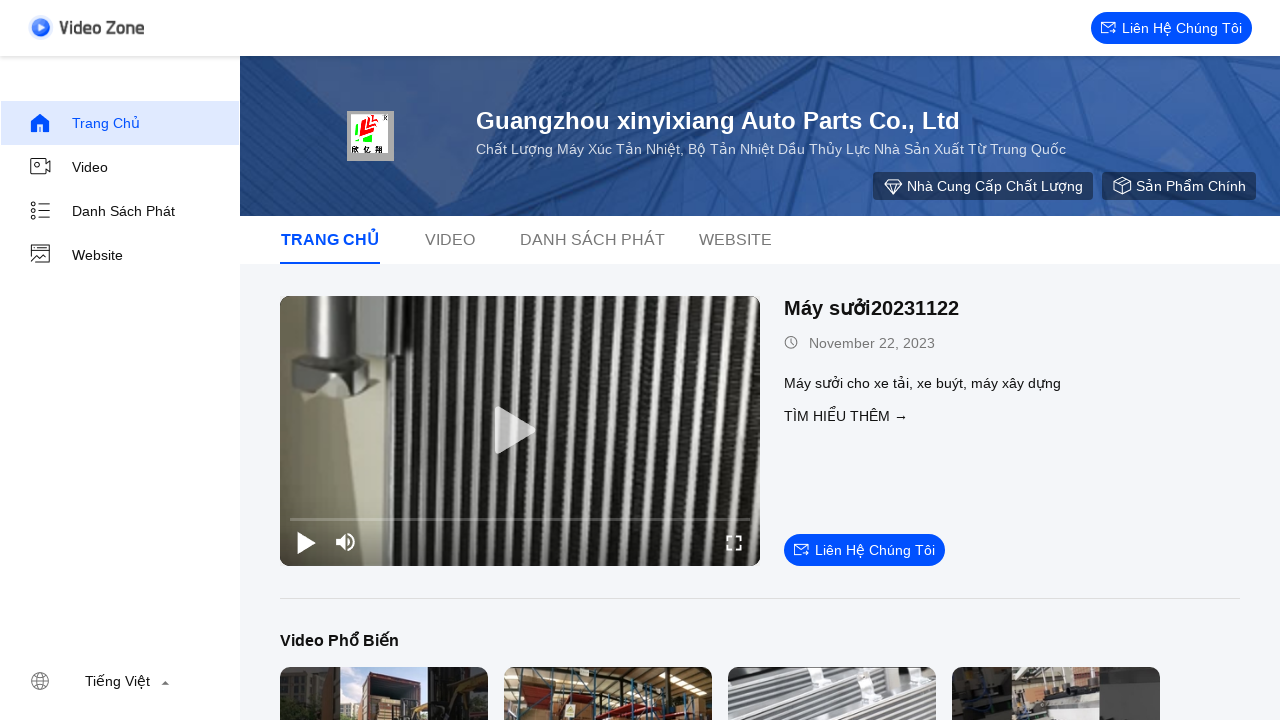

--- FILE ---
content_type: text/html
request_url: https://vietnamese.excavatorradiator.com/video.html
body_size: 17147
content:
<!DOCTYPE html>
<html lang="vi">
    <head>
        <meta charset="utf-8">
        <meta name="viewport" content="width=device-width, initial-scale=1">
        <title>Máy xúc tản nhiệt video from China</title>
        <meta name="keywords" content="Gần đây Máy xúc tản nhiệt video, Popular Bộ tản nhiệt dầu thủy lực video, Trung Quốc Máy ủi tản nhiệt video sản phẩm" />
        <meta name="description" content="video phổ biến cho Máy xúc tản nhiệt, Trung Quốc Bộ tản nhiệt dầu thủy lực&Máy ủi tản nhiệt video từ Guangzhou xinyixiang Auto Parts Co., Ltd." />
        
        <link href="/videoV2/playerlite.v1.min.css" rel="stylesheet">
        <style>
            :root {
                --playerlite-sprite: url('/videoV2/image/player_sprites.png');
                --sprite-url:url('/images/video/images/spirit-white.png');
                --theme-img:url('/images/video/images/theme_img_pc.jpeg');
            }

            img[src="/images/video/images/load_icon.gif"] {width: 32px !important;height: 32px !important;position: absolute;left: 50%;top: 50%;transform: translate(-50%, -50%);}* {margin: 0;padding: 0;font-family: Helvetica;}body, html {background: #f4f6f9;color: #111;}.app, body, html {width: 100%;height: 100%;position: relative;min-width: 1200px;font-size: 14px;}.v-main {padding-top: 64px;}.v-main, .v-wrap {width: 100%;height: 100%;position: relative;box-sizing: border-box;}.v-wrap {padding-left: 100px;background: #f3f4f5;}.v-content {position: relative;background: #f4f6f9;width: 100%;height: 100%;box-sizing: border-box;overflow: auto;}.v-content-aside {background-color: #fff;}.v-content-aside::-webkit-scrollbar, .v-content::-webkit-scrollbar {display: none;scrollbar-width: none;}.v-content_full {display: flex;width: 100%;margin-bottom: 20px;}.v-content_full, .v-content_half {border-radius: 12px 12px 12px 12px;}.v-content_half {width: 49%;background: #fff;}.v-goback {display: inline-flex;cursor: pointer;color: #fff;width: 116px;height: 25px;}.v-goback i {font-size: 18px;margin-right: 10px;display: inline-block;width: 50px;height: 56px;}.v-goback a {line-height: 56px;font-size: 0;display: flex;align-items: center;}.v-goback a img {max-width: 116px;}.v-goback:hover, .v-goback:hover i {color: #2852e9;}.v-fixed {width: 100%;height: 56px;background: #fff;box-shadow: 0px 2px 4px rgba(0, 0, 0, 0.12);border-radius: 0;opacity: 1;padding: 0 28px;box-sizing: border-box;position: absolute;top: 0;right: 0;z-index: 100;display: flex;align-items: center;justify-content: space-between;border-bottom: 1px solid #fff;}.v-fixed .v-website, .v-fixed .v-website a {display: inline-flex;align-items: center;}.v-fixed .v-website a {justify-content: center;background: #0051ff;border-radius: 20px;color: #fff;font-family: Helvetica, Roboto, Verdana, Arial;font-size: 14px;font-weight: 400;line-height: 18px;min-width: 120px;padding: 0 10px;height: 32px;line-height: 32px;text-align: center;cursor: pointer;text-decoration: none;transition: background 0.3s ease-in-out;text-transform: capitalize;}.v-fixed .v-website a:hover {background: #006eff;}.v-fixed .v-website i {display: inline-flex;width: 15px;height: 14px;background: #fff;margin-right: 6px;background: var(--sprite-url) no-repeat;background-size: 300px;background-position: -144px -45px;}.v-fixed .v-website a.chatnow {margin-right: 20px;width: 120px;white-space: nowrap;}.v-content-topwrap {display: flex;padding-top: 56px;}.v-content-drawer, .v-content-topwrap {height: 100%;box-sizing: border-box;overflow: hidden;}.v-content-drawer {width: 240px;flex-shrink: 0;background: #fff;box-shadow: 0 4px 16px 1px rgba(0, 0, 0, 0.16);border-radius: 0;opacity: 1;border: 1px solid transparent;margin-left: -400px;padding: 44px 0;position: relative;}.v-content-drawer.showDrawer {margin-left: 0;}.v-drawer-aside a {text-decoration: none;color: #111;font-family: Helvetica, Roboto, Verdana, Arial;font-size: 14px;font-weight: 400;letter-spacing: 0;text-align: left;padding: 0 27px;height: 44px;display: flex;align-items: center;text-transform: capitalize;}.v-drawer-aside a i {width: 24px;height: 24px;display: inline-block;margin-right: 20px;background: var(--sprite-url) no-repeat;background-size: 300px;}.v-drawer-aside a i.home {background-position: -8px -40px;}.v-drawer-aside a i.videos {background-position: -40px -40px;}.v-drawer-aside a i.playlist {background-position: -72px -40px;}.v-drawer-aside a i.aboutus {background-position: -104px -40px;}.v-drawer-aside a i.office {background-position: -104px -73px;}.v-drawer-aside a:hover {background: rgba(0, 81, 255, 0.12);color: #0051ff;}.v-drawer-aside a:hover i.home {background-position: -8px -8px;}.v-drawer-aside a:hover i.videos {background-position: -40px -8px;}.v-drawer-aside a:hover i.playlist {background-position: -72px -8px;}.v-drawer-aside a:hover i.aboutus {background-position: -104px -8px;}.v-drawer-aside a:hover i.office {background-position: -104px -104px;}.v-drawer-aside a.active {background: rgba(0, 81, 255, 0.12);color: #0051ff;}.v-drawer-aside a.active i.home {background-position: -8px -8px;}.v-drawer-aside a.active i.videos {background-position: -40px -8px;}.v-drawer-aside a.active i.playlist {background-position: -72px -8px;}.v-drawer-aside a.active i.aboutus {background-position: -104px -8px;}.v-drawer-aside a.active i.office {background-position: -104px -104px;}.vc-banner {height: 160px;background: #333;position: relative;}.vc-banner, .vc-nav {width: 100%;box-sizing: border-box;}.vc-nav {height: 48px;padding: 0 30px;font-size: 0;background: #fff;}.vc-nav a {min-width: 100px;display: inline-block;height: 48px;line-height: 48px;color: rgb(119, 119, 119);position: relative;text-transform: uppercase;text-decoration: none;text-align: center;font-size: 16px;margin: 0 10px;}.vc-nav a.active {font-weight: 700;color: #0051ff;}.vc-nav a.active:after {content: "";display: block;width: 100%;height: 2px;background: #0051ff;position: absolute;bottom: 0;}.vc-main {padding: 0 40px 30px;}.vc-group {border-bottom: 1px solid rgb(221, 221, 221);}.vc-group-title {color: #111;font-family: Helvetica, Roboto, Verdana, Arial;font-size: 16px;font-weight: 700;line-height: 20px;letter-spacing: 0;text-align: left;text-decoration-line: underline;text-transform: capitalize;padding-top: 32px;margin-bottom: 16px;text-decoration: none;}.vc-group > ul {list-style: none;margin: 0;padding: 0;display: flex;justify-content: flex-start;flex-wrap: wrap;overflow: hidden;height: 205px;min-width: 982px;}.vc-group > ul li {width: 208px;float: left;padding-bottom: 32px;margin-right: 16px;}.vc-group > ul li.none {padding: 0;}.vc-group > ul li a {display: block;position: relative;text-decoration: none;height: 100%;}.vc-group > ul li .imgCover {width: 208px;height: 117px;position: relative;}.vc-group > ul li .imgCover img {width: 100%;height: 100%;object-fit: cover;}.vc-group > ul li .imgCover .tickClock {position: absolute;bottom: 5px;right: 5px;padding: 0 2px;border-radius: 2px;color: #fff;font-family: Helvetica, Roboto, Verdana, Arial;font-size: 12px;font-weight: 400;line-height: 15px;letter-spacing: 0;text-align: left;background: #333;}.vc-group > ul li .titleCover {height: 36px;line-height: 18px;letter-spacing: 0;text-align: left;margin-top: 8px;margin-bottom: 4px;}.vc-group > ul li .titleCover span {width: 100%;color: #111;font-size: 14px;display: -webkit-box;overflow: hidden;line-height: 18px;-webkit-line-clamp: 2;-webkit-box-orient: vertical;}.vc-group .vc-timer, .vc-group > ul li .titleCover span {font-family: Helvetica, Roboto, Verdana, Arial;font-weight: 400;}.vc-group .vc-timer {color: #777;font-size: 12px;line-height: 15px;text-align: left;display: inline-flex;}.vc-group .vc-timer i {display: inline-block;width: 14px;height: 14px;background: var(--sprite-url);background-size: 300px;background-position: -32px -72px;margin-right: 5px;}.vc-group .loadMore {margin: 0 auto;width: 100%;height: 40px;line-height: 40px;text-align: center;text-decoration: none;color: hsla(0, 0%, 100%, 0.64);font-family: Helvetica, Roboto, Verdana, Arial;font-size: 14px;font-weight: 400;display: flex;justify-content: center;align-items: center;}.vc-group .loadMore i {display: inline-block;width: 20px;height: 20px;background: #eee;margin-left: 4px;background: var(--sprite-url);background-size: 300px;background-position: -223px -9px;}.vc-group .loadMore:active, .vc-group .loadMore:hover {background: hsla(0, 0%, 100%, 0.12);}.vc-company {position: relative;height: 100%;width: 100%;display: flex;padding: 50px 40px;box-sizing: border-box;background: var(--theme-img) no-repeat 50%;background-size: cover;}.vc-company .vc-company-logo {width: 180px;height: 60px;display: inline-flex;margin-right: 16px;border-radius: 4px;align-items: center;overflow: hidden;position: relative;}.vc-company .vc-company-logo a {height: 100%;display: flex;align-items: center;width: 100%;justify-content: center;}.vc-company .vc-company-logo img {max-width: 100%;max-height: 100%;}.vc-company .vc-company-loc {color: #fff;font-family: Helvetica, Roboto, Verdana, Arial;font-size: 24px;font-weight: 700;line-height: 30px;margin-bottom: 4px;}.vc-company .vc-totalvideo {color: hsla(0, 0%, 100%, 0.8);font-family: Helvetica, Roboto, Verdana, Arial;font-size: 14px;font-weight: 400;line-height: 18px;text-transform: capitalize;}.vc-icons {position: absolute;bottom: 16px;right: 24px;font-size: 0;}.vc-icons a, .vc-icons span {color: #fff;font-family: Helvetica, Roboto, Verdana, Arial;font-size: 14px;font-weight: 400;line-height: 18px;text-align: left;text-transform: capitalize;margin-left: 9px;display: inline-flex;align-items: center;background: rgba(0, 0, 0, 0.4);height: 28px;padding: 0 10px;border-radius: 4px;text-decoration: none;}.vc-icons a i, .vc-icons span i {display: inline-block;width: 20px;height: 20px;margin-right: 4px;background: var(--sprite-url) no-repeat;background-size: 300px;}.vc-icons a.vc-quality i, .vc-icons span.vc-quality i {background-position: -166px -9px;}.vc-icons a.vc-website i, .vc-icons span.vc-website i {background-position: -194px -10px;}.vc-icons a.vc-verified i, .vc-icons span.vc-verified i {background-position: -166px -42px;}.vc-icons a.vc-vr i, .vc-icons span.vc-vr i {background-position: -194px -42px;}.vc-icons a.vc-product i, .vc-icons span.vc-product i {background-position: -222px -42px;}.endback, .foreback {width: 100%;height: 100%;position: relative;}.endback {width: 100%;height: 100%;position: absolute;top: 0;left: 0;opacity: 0;}.imgCover:hover .endback {opacity: 1;}.vc-big-videobox {display: flex;padding-top: 32px;padding-bottom: 32px;border-bottom: 1px solid rgb(221, 221, 221);}.vc-big-videobox .vc-bigv {width: 480px;height: 270px;display: inline-flex;justify-content: center;align-items: center;flex-shrink: 0;margin-right: 24px;background: #eee;}.vc-big-videobox .vc-btxt-title {width: 100%;color: #111;font-family: Helvetica, Roboto, Verdana, Arial;font-size: 20px;font-weight: 700;line-height: 25px;text-align: left;margin-bottom: 12px;display: -webkit-box;-webkit-line-clamp: 2;-webkit-box-orient: vertical;overflow: hidden;}.vc-big-videobox .vc-btxt-title a {text-decoration: none;color: #111;}.vc-big-videobox .vc-btxt-time {height: 20px;color: #777;font-family: Helvetica, Roboto, Verdana, Arial;font-size: 14px;font-weight: 400;line-height: 20px;text-align: left;display: flex;margin-bottom: 20px;}.vc-big-videobox .vc-btxt-time i {width: 20px;height: 20px;color: #777;display: inline-block;background: var(--sprite-url);background-size: 300px;background-position: -32px -70px;margin-right: 5px;}.vc-big-videobox .vc-btxt-cont {color: #111;max-height: 160px;display: -webkit-box;-webkit-box-orient: vertical;overflow: hidden;-webkit-line-clamp: 4;}.vc-big-videobox .vc-btxt-cont a {text-decoration: none;color: #3255ff;}.vc-big-videobox .vc-btxt-cont a:hover {text-decoration: underline;}.vc-big-videobox .vc-btxt-cont, .vc-big-videobox .vc-btxt-link {font-family: Helvetica, Roboto, Verdana, Arial;font-size: 14px;font-weight: 400;line-height: 20px;text-align: left;}.vc-big-videobox .vc-btxt-link {margin-top: 13px;text-decoration: none;color: #111;display: block;text-transform: uppercase;}.video-wrap {width: 100%;height: 100%;border-radius: 10px;}.v-drawer-aside > div.lang-box-item {position: absolute !important;bottom: 16px;color: #111;font-size: 14px;font-weight: 400;width: 100%;box-sizing: border-box;}.v-drawer-aside > div.lang-box-item i.lang {background-position: -192px -71px;margin-right: 8px;}.v-drawer-aside > div.lang-box-item select {border: none;-webkit-appearance: none;background: transparent;outline: 0;resize: none;color: #fff;text-align: left;position: relative;z-index: 5;padding: 0 20px;}.v-drawer-aside > div.lang-box-item i.langup {background-position: -75px -69px;position: relative;left: -21px;z-index: 0;}.lang-box-item .bgoption {background-color: #212121;display: flex;align-items: center;justify-content: center;}.v-drawer-aside > div {text-decoration: none;color: #fff;font-family: Helvetica, Roboto, Verdana, Arial;font-size: 14px;font-weight: 400;line-height: 18px;letter-spacing: 0;text-align: left;padding: 0 27px;height: 44px;line-height: 44px;display: flex;align-items: center;}.v-drawer-aside > div i {width: 24px;height: 24px;display: inline-block;margin-right: 20px;background: var(--sprite-url) no-repeat;background-size: 300px;}.v-drawer-aside > div.active {background: hsla(0, 0%, 100%, 0.12);}.imgCover {border-radius: 10px;overflow: hidden;}.v-drawer-aside > div.lang-box-item i.lang {flex-shrink: 0;}.selectbox {border: none;-webkit-appearance: none;background: transparent;outline: 0;resize: none;text-align: left;position: relative;z-index: 5;padding: 0 20px;min-width: 75px;font-size: 14px;display: inline-block;text-align: center;cursor: pointer;}.selectbox > div {padding: 0;}.selectbox .menusel {background: rgba(0, 0, 0, 0.04);position: absolute;bottom: 32px;width: 100%;left: 0;padding: 6px 0;cursor: pointer;display: none;max-height: 300px;overflow-y: auto;overflow-x: hidden;}.selectbox .menusel .list {display: block;text-align: center;font-size: 14px;font-weight: 400;padding: 6px;background: hsla(0, 0%, 100%, 0.04);height: 24px;line-height: 24px;color: rgb(119, 119, 119);text-transform: capitalize;}.selectbox .menusel .list.active, .selectbox .menusel .list:hover {background: rgba(0, 0, 0, 0.04);color: #111;}.selectbox .menusel::-webkit-scrollbar {display: none;scrollbar-width: none;}.chatnow {display: inline-flex;justify-content: center;background: rgb(75, 205, 101) !important;border-radius: 20px;color: rgb(255, 255, 255);font-family: Helvetica, Roboto, Verdana, Arial;font-size: 14px;font-weight: 400;line-height: 18px;min-width: 140px;height: 32px;line-height: 32px;text-align: center;cursor: pointer;text-decoration: none;align-items: center;transition: background ease-in-out 0.3s;text-transform: capitalize;}.chatnow i {display: inline-flex;width: 22px !important;height: 21px !important;background: #fff;margin-right: 6px;background: var(--sprite-url) no-repeat;background-size: 300px;background-position: -251px -70px !important;}.chatnow:hover {background: rgb(98, 221, 123) !important;}.vc-big-videobox a.chatnow {margin-top: 8px;}.vc-big-videobox .vc-bigtxt {position: relative;display: flex;flex-direction: column;}.vc-big-videobox .vc-bigtxt .vc-actions {display: flex;flex-direction: column;justify-content: space-between;align-items: flex-start;flex: 1;}.vc-big-videobox .vc-bigtxt .vc-btns {display: flex;align-items: center;}.vc-big-videobox .vc-bigtxt .chatnow {margin-right: 20px;}.chatnow.contact {display: inline-flex;align-items: center;justify-content: center;background: #0051ff !important;border-radius: 20px;color: #fff;font-family: Helvetica, Roboto, Verdana, Arial;font-size: 14px;font-weight: 400;min-width: 120px;padding: 0 10px;height: 32px;line-height: 32px;cursor: pointer;text-decoration: none;transition: background 0.3s ease-in-out;}.chatnow.contact i {display: inline-flex;width: 15px !important;height: 14px !important;margin-right: 6px;background: var(--sprite-url) no-repeat;background-size: 300px;background-position: -144px -45px !important;}.chatnow.contact:hover {background: #006eff;}.v-drawer-aside a i {background-image: var(--sprite-url);}.v-goback a {width: 116px;height: 25px;}.dialog-content-pql-id .mr ul li:hover {filter: brightness(103%);}.dialog-content-pql-id .mr ul li:active {filter: brightness(108%);}.dialog-content-pql-id .mr ul li {background: #f5f5f5;user-select: none;}.leave-message-dialog ul, .leave-message-dialog li {list-style: none;}.leave-message-dialog {background-color: rgba(0, 0, 0, 0.5);position: fixed;top: 0;right: 0;bottom: 0;left: 0;z-index: 10000;}.leave-message-dialog .dialog-content-pql {min-width: 600px;box-sizing: border-box;position: absolute;left: 50%;top: 50%;-webkit-transform: translate(-50%, -50%);-moz-transform: translate(-50%, -50%);-o-transform: translate(-50%, -50%);-ms-transform: translate(-50%, -50%);transform: translate(-50%, -50%);background-color: #fff;border-radius: 4px;padding: 41px 47px 34px;}.leave-message-dialog .dialog-content-pql-id {min-width: 716px;}.leave-message-dialog .close {position: absolute;width: 15px;height: 15px;top: 22px;right: 27px;cursor: pointer;}.leave-message-dialog .close:before, .leave-message-dialog .close:after {position: absolute;content: "";background-color: #707070;width: 15px;height: 2px;top: 50%;left: 0;}.leave-message-dialog .close:before {transform: rotate(45deg);}.leave-message-dialog .close:after {transform: rotate(-45deg);}.leave-message-dialog .title {font-size: 24px;color: #333;text-align: center;line-height: 1.5;}.leave-message-dialog p {margin: 0;}.leave-message-dialog .form {width: 100%;margin-top: 22px;}.leave-message-dialog .form input, .leave-message-dialog .form .textarea {background-color: #f5f5f5;font-family: robot !important;}.leave-message-dialog .form input, .leave-message-dialog .form textarea {display: block;width: 100%;font-size: 16px;border-radius: 4px;border: 0;outline: 0;box-sizing: border-box;padding: 12px 19px;line-height: 20px;margin-bottom: 15px;text-indent: 0;}.leave-message-dialog .form input {height: 44px;}.leave-message-dialog .form .textarea {position: relative;}.leave-message-dialog .form textarea {height: 127px;resize: none;background-color: transparent;position: relative;z-index: 1;}textarea::-webkit-input-placeholder {font-family: robot !important;}.leave-message-dialog .form::-webkit-input-placeholder {font-size: 16px;color: #999;}.leave-message-dialog .form:-moz-placeholder {font-size: 16px;color: #999;}.leave-message-dialog .form::-moz-placeholder {font-size: 16px;color: #999;}.leave-message-dialog .form:-ms-input-placeholder {font-size: 16px;color: #999;}.leave-message-dialog .form #submitStart {margin: 0 auto;}.leave-message-dialog .form #submitStart:hover {filter: brightness(110%);}.dialog-content-pql-id .img {width: 100%;height: 200px;border-radius: 2px;display: inline-block;position: relative;}.dialog-content-pql-id .img img {max-width: 100%;max-height: 100%;position: absolute;left: 50%;top: 50%;transform: translate(-50%, -50%);}.dialog-content-pql-id .left {width: 200px;float: left;}.dialog-content-pql-id .titlep {word-wrap: break-word;display: -webkit-box;-webkit-box-orient: vertical;-webkit-line-clamp: 2;overflow: hidden;margin-top: 10px;}.dialog-content-pql-id .left ul {width: 100%;padding: 0;margin: 0;}.dialog-content-pql-id .left ul li {height: 20px;list-style: none;margin-top: 6px;}.dialog-content-pql-id .left ul li span:first-child {width: 80px;overflow: hidden;text-overflow: ellipsis;white-space: nowrap;display: inline-block;color: #757575;}.dialog-content-pql-id .left ul li span:last-child {overflow: hidden;text-overflow: ellipsis;white-space: nowrap;display: inline-block;width: 120px;}.dialog-content-pql-id .right {width: 400px;float: right;margin-left: 20px;}.dialog-content-pql-id .title {text-align: left;word-wrap: break-word;display: -webkit-box;-webkit-box-orient: vertical;-webkit-line-clamp: 2;overflow: hidden;}.dialog-content-pql-id input {width: 100%;height: 40px;margin-top: 20px;border: 0;outline: 0;background: #f5f5f5;text-indent: 16px;font-size: 16px;}.dialog-content-pql .btn {background: #0051ff;width: 200px;height: 40px;border-radius: 4px;text-align: center;line-height: 40px;font-size: 18px;color: #fff;margin-top: 30px;cursor: pointer;}.dialog-content-pql .btn:hover {filter: brightness(110%);}.dialog-content-pql-id .mr {position: absolute;width: 70px;height: 40px;bottom: 0;left: 0;line-height: 40px;text-align: center;color: #757575;}.dialog-content-pql-id .mr::before {position: absolute;content: "";display: block;border: 5px solid #000;border-color: #000 transparent transparent transparent;top: 50%;transform: translateY(-50%);right: 5px;margin-top: 3px;}.dialog-content-pql-id .mr ul {position: absolute;width: 100%;cursor: pointer;top: 34px;background: #f5f5f5;box-shadow: 0 3px 5px 0 rgba(0, 0, 0, 0.1);border: 1px solid #ededed;display: none;}.dialog-content-pql-id .mr:hover ul {display: block;}.dialog-content-pql-ok .duihaook {width: 80px;height: 80px;margin: 0 auto;margin-top: 20px;margin-bottom: 20px;position: relative;}.dialog-content-pql-ok .duihaook::after {content: "";display: inline-block;background: #34da00;width: 35px;height: 12px;transform: rotate(45deg);position: absolute;left: 16px;top: 35px;border-radius: 2px;}.dialog-content-pql-ok .duihaook::before {content: "";display: inline-block;background: #a4ff94;width: 50px;height: 15px;transform: rotate(-45deg);position: absolute;left: 32px;border-radius: 2px;top: 26px;}.dialog-content-pql .error-pql {margin-top: -12px;margin-bottom: 10px;color: red;display: none;}.dialog-content-pql .icon-pql {width: 20px;height: 20px;display: inline-block;vertical-align: middle;background: red;border-radius: 50%;}.dialog-content-pql .icon-pql img {width: 100%;height: 100%;}.dialog-content-pql-id .left ul li {height: 44px;list-style: none;margin-top: 6px;font-size: 16px;}.dialog-content-pql-id .left ul li span:first-child {width: 100%;overflow: hidden;text-overflow: ellipsis;white-space: nowrap;display: inline-block;font-size: 16px;color: #757575;line-height: 18px;}.dialog-content-pql-id .left ul li span:last-child {overflow: hidden;text-overflow: ellipsis;font-size: 16px;white-space: nowrap;display: inline-block;line-height: 18px;width: 100%;}
      </style>

    <style type="text/css">
/*<![CDATA[*/
.consent__cookie {position: fixed;top: 0;left: 0;width: 100%;height: 0%;z-index: 100000;}.consent__cookie_bg {position: fixed;top: 0;left: 0;width: 100%;height: 100%;background: #000;opacity: .6;display: none }.consent__cookie_rel {position: fixed;bottom:0;left: 0;width: 100%;background: #fff;display: -webkit-box;display: -ms-flexbox;display: flex;flex-wrap: wrap;padding: 24px 80px;-webkit-box-sizing: border-box;box-sizing: border-box;-webkit-box-pack: justify;-ms-flex-pack: justify;justify-content: space-between;-webkit-transition: all ease-in-out .3s;transition: all ease-in-out .3s }.consent__close {position: absolute;top: 20px;right: 20px;cursor: pointer }.consent__close svg {fill: #777 }.consent__close:hover svg {fill: #000 }.consent__cookie_box {flex: 1;word-break: break-word;}.consent__warm {color: #777;font-size: 16px;margin-bottom: 12px;line-height: 19px }.consent__title {color: #333;font-size: 20px;font-weight: 600;margin-bottom: 12px;line-height: 23px }.consent__itxt {color: #333;font-size: 14px;margin-bottom: 12px;display: -webkit-box;display: -ms-flexbox;display: flex;-webkit-box-align: center;-ms-flex-align: center;align-items: center }.consent__itxt i {display: -webkit-inline-box;display: -ms-inline-flexbox;display: inline-flex;width: 28px;height: 28px;border-radius: 50%;background: #e0f9e9;margin-right: 8px;-webkit-box-align: center;-ms-flex-align: center;align-items: center;-webkit-box-pack: center;-ms-flex-pack: center;justify-content: center }.consent__itxt svg {fill: #3ca860 }.consent__txt {color: #a6a6a6;font-size: 14px;margin-bottom: 8px;line-height: 17px }.consent__btns {display: -webkit-box;display: -ms-flexbox;display: flex;-webkit-box-orient: vertical;-webkit-box-direction: normal;-ms-flex-direction: column;flex-direction: column;-webkit-box-pack: center;-ms-flex-pack: center;justify-content: center;flex-shrink: 0;}.consent__btn {width: 280px;height: 40px;line-height: 40px;text-align: center;background: #3ca860;color: #fff;border-radius: 4px;margin: 8px 0;-webkit-box-sizing: border-box;box-sizing: border-box;cursor: pointer;font-size:14px}.consent__btn:hover {background: #00823b }.consent__btn.empty {color: #3ca860;border: 1px solid #3ca860;background: #fff }.consent__btn.empty:hover {background: #3ca860;color: #fff }.open .consent__cookie_bg {display: block }.open .consent__cookie_rel {bottom: 0 }@media (max-width: 760px) {.consent__btns {width: 100%;align-items: center;}.consent__cookie_rel {padding: 20px 24px }}.consent__cookie.open {display: block;}.consent__cookie {display: none;}
/*]]>*/
</style>
<script type="text/javascript">
/*<![CDATA[*/
window.isvideotpl = 0;window.detailurl = '';
var colorUrl = '';var isShowGuide = 0;var showGuideColor = 0;var im_appid = 10003;var im_msg="Good day, what product are you looking for?";

var cta_cid = 51986;var use_defaulProductInfo = 0;var cta_pid = 0;var test_company = 0;var webim_domain = '';var company_type = 0;var cta_equipment = 'pc'; var setcookie = 'setwebimCookie(0,0,0)'; var whatsapplink = "https://wa.me/8618263580637?text=Hi%2C+Guangzhou+xinyixiang+Auto+Parts+Co.%2C+Ltd%2C+I%27m+interested+in+your+products."; function insertMeta(){var str = '<meta name="mobile-web-app-capable" content="yes" /><meta name="viewport" content="width=device-width, initial-scale=1.0" />';document.head.insertAdjacentHTML('beforeend',str);} var element = document.querySelector('a.footer_webim_a[href="/webim/webim_tab.html"]');if (element) {element.parentNode.removeChild(element);}

var colorUrl = '';
var aisearch = 0;
var selfUrl = '';
window.playerReportUrl='/vod/view_count/report';
var query_string = ["Video","Index"];
var g_tp = '';
var customtplcolor = 99701;
window.predomainsub = "";
/*]]>*/
</script>
</head>
        <body >
         <script>
var originProductInfo = '';
var originProductInfo = {"showproduct":0,"pid":null,"name":null,"source_url":"\/error.html","picurl":"\/\/vietnamese.excavatorradiator.com\/images\/nophoto.gif","propertyDetail":[["Ng\u01b0\u1eddi m\u1eabu","Hongyan Jiebao 1300-977005 B\u1ed9 t\u1ea3n nhi\u1ec7t xe t\u1ea3i h\u1ea1ng n\u1eb7ng Trung Qu\u1ed1c, nh\u00e0 s\u1ea3n xu\u1ea5t"],["V\u1eadt li\u1ec7u","nh\u00f4m nh\u1ef1a"],["C\u00e2n n\u1eb7ng","25kg"],["Chi\u1ec1u r\u1ed9ng","680mm"]],"picurl_c":"\/\/vietnamese.excavatorradiator.com\/images\/nophoto.gif","price":"100-300 USD per piece","username":"Mr. feng","viewTime":"L\u00e2n \u0111\u0103ng nh\u00e2\u0323p cu\u00f4i : 3 gi\u1edd 42 t\u1eeb ph\u00fat c\u00e1ch \u0111\u00e2y","subject":"File not found.","countrycode":""};
var save_url = "/contactsave.html";
var update_url = "/updateinquiry.html";
var productInfo = {};
var defaulProductInfo = {};
var myDate = new Date();
var curDate = myDate.getFullYear()+'-'+(parseInt(myDate.getMonth())+1)+'-'+myDate.getDate();
var leaveMessageDialog = document.getElementsByClassName('leave-message-dialog')[0]; // 获取弹层
var _$$ = function (dom) {
    return document.querySelectorAll(dom);
};
resInfo = originProductInfo;
defaulProductInfo.pid = resInfo['pid'];
defaulProductInfo.productName = resInfo['name'];
defaulProductInfo.productInfo = resInfo['propertyDetail'];
defaulProductInfo.productImg = resInfo['picurl_c'];
defaulProductInfo.subject = resInfo['subject'];
defaulProductInfo.productImgAlt = resInfo['name'];
var inquirypopup_tmp = 0;
defaulProductInfo.message ='';
</script>
<div class="leave-message-dialog" style="display: none">
<style>
    .leave-message-dialog .close:before, .leave-message-dialog .close:after{
        content:initial;
    }
</style>
<div class="dialog-content-pql" id="dialog-content-pql" style="display: none">
    <span class="close" onclick="closepql()"><img src="[data-uri]" alt="close"></span>
    <div class="title">
        <p class="firstp-pql">Để lại lời nhắn</p>
        <p class="lastp-pql">Chúng tôi sẽ gọi lại cho bạn sớm!</p>
    </div>
    <div class="form">
        <div class="textarea">
            <textarea style='font-family: robot;'  name="" id="textareamessage" cols="30" rows="10" style="margin-bottom:14px;width:100%"
                placeholder="Please send us your requirements, and we will contact you as soon as possible."></textarea>
        </div>
        <p class="error-pql"> <span class="icon-pql"><img src="[data-uri]" alt="Guangzhou xinyixiang Auto Parts Co., Ltd"></span> </p>
        <input id="startEmail" type="text" placeholder="Nhập email của bạn" onkeydown="if(event.keyCode === 13){ strBtn();}">
        <p class="error-pql"><span class="icon-pql"><img src="[data-uri]" alt="Guangzhou xinyixiang Auto Parts Co., Ltd"></span>  </p>
                <div class="operations">
            <div class='btn' id="submitStart" type="submit" onclick="strBtn()">Gửi đi</div>
        </div>
            </div>
</div>
<div class="dialog-content-pql dialog-content-pql-id" id="dialog-content-pql-id" style="display:none">
        <span class="close" onclick="closepql2()"><svg t="1648434466530" class="icon" viewBox="0 0 1024 1024" version="1.1" xmlns="http://www.w3.org/2000/svg" p-id="2198" width="16" height="16"><path d="M576 512l277.333333 277.333333-64 64-277.333333-277.333333L234.666667 853.333333 170.666667 789.333333l277.333333-277.333333L170.666667 234.666667 234.666667 170.666667l277.333333 277.333333L789.333333 170.666667 853.333333 234.666667 576 512z" fill="#444444" p-id="2199"></path></svg></span>
    <div class="left">
        <div class="img"><img></div>
        <p class="titlep"></p>
        <ul> </ul>
    </div>
    <div class="right">
                <p class="title"></p>
                <div style="position: relative;">
            <div class="mr"> <span id="Mr">Mr.</span>
                <ul>
                    <li>Mr.</li>
                    <li>Bà.</li>
                </ul>
            </div>
            <input style="text-indent: 80px;" type="text" id="idnamepql" placeholder="Enter your name">
        </div>
        <input type="text"  id="idphonepql"  placeholder="Enter your phone number">
        <input type="text" id="idcompanypql"  placeholder="Enter your company name" onkeydown="if(event.keyCode === 13){ twoBtnOk();}">
                <div class="btn form_new" id="twoBtnOk" onclick="twoBtnOk()">được</div>
    </div>
</div>

<div class="dialog-content-pql dialog-content-pql-ok" id="dialog-content-pql-ok" style="display:none">
        <span class="close" onclick="closepql()"><svg t="1648434466530" class="icon" viewBox="0 0 1024 1024" version="1.1" xmlns="http://www.w3.org/2000/svg" p-id="2198" width="16" height="16"><path d="M576 512l277.333333 277.333333-64 64-277.333333-277.333333L234.666667 853.333333 170.666667 789.333333l277.333333-277.333333L170.666667 234.666667 234.666667 170.666667l277.333333 277.333333L789.333333 170.666667 853.333333 234.666667 576 512z" fill="#444444" p-id="2199"></path></svg></span>
    <div class="duihaook"></div>
        <p class="title"></p>
        <p class="p1" style="text-align: center; font-size: 18px; margin-top: 14px;">Chúng tôi sẽ gọi lại cho bạn sớm!</p>
    <div class="btn" onclick="closepql()" id="endOk" style="margin: 0 auto;margin-top: 50px;">được</div>
</div>
<div class="dialog-content-pql dialog-content-pql-id dialog-content-pql-id-hand" id="dialog-content-pql-id-hand"
    style="display:none">
     <input type="hidden" name="pop_pid" id="pop_pid" value="0">
     <input type="hidden" name="pop_subject" id="pop_subject" value="">
     <input type="hidden" name="pop_iid" id="pop_iid" value="0">
     <input type="hidden" name="pop_uuid" id="pop_uuid" value="0">
        <span class="close" onclick="closepql()"><svg t="1648434466530" class="icon" viewBox="0 0 1024 1024" version="1.1" xmlns="http://www.w3.org/2000/svg" p-id="2198" width="16" height="16"><path d="M576 512l277.333333 277.333333-64 64-277.333333-277.333333L234.666667 853.333333 170.666667 789.333333l277.333333-277.333333L170.666667 234.666667 234.666667 170.666667l277.333333 277.333333L789.333333 170.666667 853.333333 234.666667 576 512z" fill="#444444" p-id="2199"></path></svg></span>
    <div class="left">
        <div class="img"><img></div>
        <p class="titlep"></p>
        <ul> </ul>
    </div>
    <div class="right" style="float:right">
                <div class="title">
            <p class="firstp-pql">Để lại lời nhắn</p>
            <p class="lastp-pql">Chúng tôi sẽ gọi lại cho bạn sớm!</p>
        </div>
                <div class="form">
            <div class="textarea">
                <textarea style='font-family: robot;' name="message" id="textareamessage1" cols="30" rows="10"
                    placeholder="Please send us your requirements, and we will contact you as soon as possible."></textarea>
            </div>
            <p class="error-pql"> <span class="icon-pql"><img src="[data-uri]" alt="Guangzhou xinyixiang Auto Parts Co., Ltd"></span> </p>

                            <input style="display:none" id="tel1" name="tel" type="text" oninput="value=value.replace(/[^0-9_+-]/g,'');" placeholder="Số điện thoại">
                        <input id='startEmail1' name='email' data-type='1' type='text'
                   placeholder="Nhập email của bạn"
                   onkeydown='if(event.keyCode === 13){ handClidk();}'>
            
            <p class='error-pql'><span class='icon-pql'>
                    <img src="[data-uri]" alt="Guangzhou xinyixiang Auto Parts Co., Ltd"></span>             </p>

            <div class="operations">
                <div class='btn' id="submitStart1" type="submit" onclick="handClidk()">Gửi đi</div>
            </div>
        </div>
    </div>
</div>
</div>
<div id="xuanpan_dialog_box_pql" class="xuanpan_dialog_box_pql"
    style="display:none;background:rgba(0,0,0,.6);width:100%;height:100%;position: fixed;top:0;left:0;z-index: 999999;">
    <div class="box_pql"
      style="width:526px;height:206px;background:rgba(255,255,255,1);opacity:1;border-radius:4px;position: absolute;left: 50%;top: 50%;transform: translate(-50%,-50%);">
      <div onclick="closeInquiryCreateDialog()" class="close close_create_dialog"
        style="cursor: pointer;height:42px;width:40px;float:right;padding-top: 16px;"><span
          style="display: inline-block;width: 25px;height: 2px;background: rgb(114, 114, 114);transform: rotate(45deg); "><span
            style="display: block;width: 25px;height: 2px;background: rgb(114, 114, 114);transform: rotate(-90deg); "></span></span>
      </div>
      <div
        style="height: 72px; overflow: hidden; text-overflow: ellipsis; display:-webkit-box;-ebkit-line-clamp: 3;-ebkit-box-orient: vertical; margin-top: 58px; padding: 0 84px; font-size: 18px; color: rgba(51, 51, 51, 1); text-align: center; ">
        Vui lòng để lại email chính xác và yêu cầu chi tiết (20-3.000 ký tự).</div>
      <div onclick="closeInquiryCreateDialog()" class="close_create_dialog"
        style="width: 139px; height: 36px; background: rgba(253, 119, 34, 1); border-radius: 4px; margin: 16px auto; color: rgba(255, 255, 255, 1); font-size: 18px; line-height: 36px; text-align: center;">
        được</div>
    </div>
</div>
        <div class="app">
            <!-- 吸顶，顶部 -->
            <div class="v-fixed">
                <div class="v-goback">
                    <a href="/video.html" title="Kênh truyền hình Trung Quốc Guangzhou xinyixiang Auto Parts Co., Ltd">
                        <img alt="Kênh truyền hình Trung Quốc Guangzhou xinyixiang Auto Parts Co., Ltd" src="/images/video/images/logo_video.png" />
                    </a>
                </div>
                <div class="v-website">
                                        <a href="javascript:;" onclick='creatDialog(defaulProductInfo,2)'><i></i>Liên hệ chúng tôi</a>
                </div>
            </div>
            <!-- 主体 -->
            <div class="v-content-topwrap">
                <div class="v-content-drawer showDrawer">
                    <div class="v-drawer-aside">
                        <a href="/video.html" class="active"><i class="home"></i>Trang chủ</a>
                        <a href="/video-all.html"><i class="videos"></i>video</a>
                        <a href="/video-playlist.html"><i class="playlist"></i>Danh sách phát</a>
                        <a style="" href="/" target="_blank"> <i class="office"></i>Website</a>

                        <div class="lang-box-item">
                            <i class="lang"></i>
                            <div class="selectbox" id="language_change">
                                <div>Tiếng Việt</div>
                                <div class="menusel">
                                                                            <a class="list" href='https://www.excavatorradiator.com/video.html' >
                                                english                                        </a>
                                                                            <a class="list" href='https://french.excavatorradiator.com/video.html' >
                                                français                                        </a>
                                                                            <a class="list" href='https://german.excavatorradiator.com/video.html' >
                                                Deutsch                                        </a>
                                                                            <a class="list" href='https://italian.excavatorradiator.com/video.html' >
                                                Italiano                                        </a>
                                                                            <a class="list" href='https://russian.excavatorradiator.com/video.html' >
                                                Русский                                        </a>
                                                                            <a class="list" href='https://spanish.excavatorradiator.com/video.html' >
                                                Español                                        </a>
                                                                            <a class="list" href='https://portuguese.excavatorradiator.com/video.html' >
                                                português                                        </a>
                                                                            <a class="list" href='https://dutch.excavatorradiator.com/video.html' >
                                                Nederlandse                                        </a>
                                                                            <a class="list" href='https://greek.excavatorradiator.com/video.html' >
                                                ελληνικά                                        </a>
                                                                            <a class="list" href='https://japanese.excavatorradiator.com/video.html' >
                                                日本語                                        </a>
                                                                            <a class="list" href='https://korean.excavatorradiator.com/video.html' >
                                                한국                                        </a>
                                                                            <a class="list" href='https://arabic.excavatorradiator.com/video.html' >
                                                العربية                                        </a>
                                                                            <a class="list" href='https://hindi.excavatorradiator.com/video.html' >
                                                हिन्दी                                        </a>
                                                                            <a class="list" href='https://turkish.excavatorradiator.com/video.html' >
                                                Türkçe                                        </a>
                                                                            <a class="list" href='https://indonesian.excavatorradiator.com/video.html' >
                                                bahasa indonesia                                        </a>
                                                                            <a class="list" href='https://vietnamese.excavatorradiator.com/video.html' selected>
                                                tiếng Việt                                        </a>
                                                                            <a class="list" href='https://thai.excavatorradiator.com/video.html' >
                                                ไทย                                        </a>
                                                                            <a class="list" href='https://bengali.excavatorradiator.com/video.html' >
                                                বাংলা                                        </a>
                                                                            <a class="list" href='https://persian.excavatorradiator.com/video.html' >
                                                فارسی                                        </a>
                                                                            <a class="list" href='https://polish.excavatorradiator.com/video.html' >
                                                polski                                        </a>
                                                                    </div>
                            </div>
                            <i class="langup"></i>
                        </div>
                    </div>
                </div>
                <div class="v-content">

                    <div class="vc-banner">
                        <div class="vc-company" style="background: url(/images/video/images/theme_img.jpeg) no-repeat 50%;background-size: cover;">
                            <span class="vc-company-logo">
                                <a target="_blank" title="Guangzhou xinyixiang Auto Parts Co., Ltd" href="//vietnamese.excavatorradiator.com"><img alt="Guangzhou xinyixiang Auto Parts Co., Ltd" onerror="$(this).parent().hide();" src="/logo.gif" /></a>                            </span>
                            <div class="vc-company-txt">
                                <h1 style="" class="vc-company-loc">Guangzhou xinyixiang Auto Parts Co., Ltd</h1>
                                                                <h2 class="vc-totalvideo">chất lượng Máy xúc tản nhiệt, Bộ tản nhiệt dầu thủy lực nhà sản xuất từ ​​Trung Quốc</h2>
                                                            </div>
                        </div>
                        <div class="vc-icons">
                            <span class="vc-quality"><i></i>nhà cung cấp chất lượng</span>
                                                        <a target="_blank" href="/products.html" class="vc-product"><i></i>sản phẩm chính</a>
                        </div>
                    </div>

                    <div class="vc-nav">
                        <a href="/video.html" class="active">Trang chủ</a>
                        <a href="/video-all.html">video</a>
                        <a href="/video-playlist.html">Danh sách phát</a>
                        <a href="/" target="_blank">Website</a>
                    </div>
                    <div class="vc-main">
                                                <div class="vc-big-videobox">
                            <!-- 左图部分 start-->
                            <div class="vc-bigv">
                                <!-- 视频 -->
                                <div class="video-wrap" id="vc-video-play"></div>
                            </div>
                            <!-- 左图部分 end-->
                            <!-- 右侧文字部分 start-->
                            <div class="vc-bigtxt">
                                <h2 class="vc-btxt-title">
                                    <a href="/video-141199-radiator20231122.html" title="Máy sưởi20231122">Máy sưởi20231122</a>
                                </h2>
                                <div class="vc-btxt-time"><i></i>
                                                                            November 22, 2023                                                                    </div>
                                <div class="vc-btxt-cont">
<!--                                    -->                                    Máy sưởi cho xe tải, xe buýt, máy xây dựng                                </div>
                                <div class="vc-actions">
                                    <a class="vc-btxt-link" href="/video-141199-radiator20231122.html">Tìm hiểu thêm →</a>

                                    <div class="vc-btns">
                                        <!-- 智能询盘关闭 -->
                                                                                                                        <a  onclick='creatDialog(defaulProductInfo,2);'  class="chatnow contact" title="contact us" href="javascript:void (0)"><i></i>Liên hệ chúng tôi</a>
                                    </div>

                                </div>
                            </div>
                            <!-- 右侧文字部分 end-->
                        </div>
                        
                        <!-- 分类部分 start -->
                        <!-- Popular Videos -->
                                                    <div class="vc-group">
                                <div class="vc-group-title">Video phổ biến</div>
                                <ul>
                                                                            <li>
                                            <a href="/video-85309-aluminum-pc50uu-2-pc40uu-excavator-radiator-20t-03-71110.html" title="Aluminum Pc50uu-2 Pc40UU Excavator Radiator 20T-03-71110">
                                                <div class="imgCover">
                                                    <div class="foreback">
                                                        <img  
                                                            data-original="/photo/excavatorradiator/video/20220816_62fb135d511e4.mp4_d.jpg?1660622716" 
                                                            data-src="/photo/excavatorradiator/video/20220816_62fb135d511e4.mp4_d.jpg?1660622716" 
                                                            src="/images/default_video.jpg" 
                                                            data-gif="/vodcdn/videos/encoder/1202208/ccf2609b8095aecd722f4b3e837e571e/preview.webp"
                                                            alt="Aluminum Pc50uu-2 Pc40UU Excavator Radiator 20T-03-71110" 
                                                            class="lazyi" 
                                                            onerror="defaultVideoImg(this)" />
                                                        <span class="tickClock">00:16</span>
                                                    </div>
                                                </div>
                                                <h2 class="titleCover"><span>Aluminum Pc50uu-2 Pc40UU Excavator Radiator 20T-03-71110</span></h2>
                                                <div class="vc-timer"><i></i>
                                                                                                            August 16, 2022                                                                                                    </div>
                                            </a>
                                        </li>
                                                                            <li>
                                            <a href="/video-102018-sk200-3-kobelco-radiator-water-tank-760mm-radiator-excavator.html" title="SK200-3 Kobelco Radiator Water Tank , 760MM Radiator Excavator">
                                                <div class="imgCover">
                                                    <div class="foreback">
                                                        <img  
                                                            data-original="/photo/excavatorradiator/video/20230206_63e0ab539908c.mp4_d.jpg?1675669610" 
                                                            data-src="/photo/excavatorradiator/video/20230206_63e0ab539908c.mp4_d.jpg?1675669610" 
                                                            src="/images/default_video.jpg" 
                                                            data-gif="/vodcdn/videos/encoder/1202302/bad3e30ba2c0d0e78ba5024026c89ce1/preview.webp"
                                                            alt="SK200-3 Kobelco Radiator Water Tank , 760MM Radiator Excavator" 
                                                            class="lazyi" 
                                                            onerror="defaultVideoImg(this)" />
                                                        <span class="tickClock">00:21</span>
                                                    </div>
                                                </div>
                                                <h2 class="titleCover"><span>SK200-3 Kobelco Radiator Water Tank , 760MM Radiator Excavator</span></h2>
                                                <div class="vc-timer"><i></i>
                                                                                                            February 06, 2023                                                                                                    </div>
                                            </a>
                                        </li>
                                                                            <li>
                                            <a href="/video-135761-radiator-q-16-d31s-16-d31p-16a.html" title="Máy lạnh Q-16 D31S-16 D31P-16A">
                                                <div class="imgCover">
                                                    <div class="foreback">
                                                        <img  
                                                            data-original="/photo/excavatorradiator/video/20231014_6529f4314b9be.mp4_d.jpg?1697249411" 
                                                            data-src="/photo/excavatorradiator/video/20231014_6529f4314b9be.mp4_d.jpg?1697249411" 
                                                            src="/images/default_video.jpg" 
                                                            data-gif="/vodcdn/videos/encoder/1202310/13cd0026337a8631588ccd09afa39512/preview.webp"
                                                            alt="Máy lạnh Q-16 D31S-16 D31P-16A" 
                                                            class="lazyi" 
                                                            onerror="defaultVideoImg(this)" />
                                                        <span class="tickClock">00:45</span>
                                                    </div>
                                                </div>
                                                <h2 class="titleCover"><span>Máy lạnh Q-16 D31S-16 D31P-16A</span></h2>
                                                <div class="vc-timer"><i></i>
                                                                                                            October 14, 2023                                                                                                    </div>
                                            </a>
                                        </li>
                                                                            <li>
                                            <a href="/video-109813-hydraulic-oil-cooler-11n6-43030-for-hyundai-excavator-r210-7-r210-7a-r225-7.html" title="Máy làm mát dầu thủy lực 11N6-43030 cho máy đào Hyundai R210-7 R210-7A R225-7">
                                                <div class="imgCover">
                                                    <div class="foreback">
                                                        <img  
                                                            data-original="/photo/excavatorradiator/video/20230328_6422908f1e30b.mp4_d.jpg?1679987878" 
                                                            data-src="/photo/excavatorradiator/video/20230328_6422908f1e30b.mp4_d.jpg?1679987878" 
                                                            src="/images/default_video.jpg" 
                                                            data-gif="/vodcdn/videos/encoder/1202303/2008f742ee1e3fd93d40eb829f106b5c/preview.webp"
                                                            alt="Máy làm mát dầu thủy lực 11N6-43030 cho máy đào Hyundai R210-7 R210-7A R225-7" 
                                                            class="lazyi" 
                                                            onerror="defaultVideoImg(this)" />
                                                        <span class="tickClock">00:08</span>
                                                    </div>
                                                </div>
                                                <h2 class="titleCover"><span>Máy làm mát dầu thủy lực 11N6-43030 cho máy đào Hyundai R210-7 R210-7A R225-7</span></h2>
                                                <div class="vc-timer"><i></i>
                                                                                                            March 28, 2023                                                                                                    </div>
                                            </a>
                                        </li>
                                                                            <li>
                                            <a href="/video-112963-loading-and-shipping.html" title="tải và vận chuyển">
                                                <div class="imgCover">
                                                    <div class="foreback">
                                                        <img  
                                                            data-original="/photo/excavatorradiator/video/20230419_643f562285c5b.mp4_d.jpg?1681873738" 
                                                            data-src="/photo/excavatorradiator/video/20230419_643f562285c5b.mp4_d.jpg?1681873738" 
                                                            src="/images/default_video.jpg" 
                                                            data-gif="/vodcdn/videos/encoder/1202304/65229da3b35cb2660e165de7a8a56446/preview.webp"
                                                            alt="tải và vận chuyển" 
                                                            class="lazyi" 
                                                            onerror="defaultVideoImg(this)" />
                                                        <span class="tickClock">00:08</span>
                                                    </div>
                                                </div>
                                                <h2 class="titleCover"><span>tải và vận chuyển</span></h2>
                                                <div class="vc-timer"><i></i>
                                                                                                            April 19, 2023                                                                                                    </div>
                                            </a>
                                        </li>
                                                                            <li>
                                            <a href="/video-109811-production-corner.html" title="góc sản xuất">
                                                <div class="imgCover">
                                                    <div class="foreback">
                                                        <img  
                                                            data-original="/photo/excavatorradiator/video/20230328_64228d595a16a.mp4_d.jpg?1679987176" 
                                                            data-src="/photo/excavatorradiator/video/20230328_64228d595a16a.mp4_d.jpg?1679987176" 
                                                            src="/images/default_video.jpg" 
                                                            data-gif="/vodcdn/videos/encoder/1202303/96c77709fcf8b4fdf36cf7ed21715416/preview.webp"
                                                            alt="góc sản xuất" 
                                                            class="lazyi" 
                                                            onerror="defaultVideoImg(this)" />
                                                        <span class="tickClock">00:11</span>
                                                    </div>
                                                </div>
                                                <h2 class="titleCover"><span>góc sản xuất</span></h2>
                                                <div class="vc-timer"><i></i>
                                                                                                            March 28, 2023                                                                                                    </div>
                                            </a>
                                        </li>
                                                                            <li>
                                            <a href="/video-141199-radiator20231122.html" title="Máy sưởi20231122">
                                                <div class="imgCover">
                                                    <div class="foreback">
                                                        <img  
                                                            data-original="/photo/excavatorradiator/video/20231122_655d6002b979a.mp4_d.jpg?1700619398" 
                                                            data-src="/photo/excavatorradiator/video/20231122_655d6002b979a.mp4_d.jpg?1700619398" 
                                                            src="/images/default_video.jpg" 
                                                            data-gif="/vodcdn/videos/encoder/1202311/0c83d36eba7f0c99694abf6ea4f846da/preview.webp"
                                                            alt="Máy sưởi20231122" 
                                                            class="lazyi" 
                                                            onerror="defaultVideoImg(this)" />
                                                        <span class="tickClock">00:43</span>
                                                    </div>
                                                </div>
                                                <h2 class="titleCover"><span>Máy sưởi20231122</span></h2>
                                                <div class="vc-timer"><i></i>
                                                                                                            November 22, 2023                                                                                                    </div>
                                            </a>
                                        </li>
                                    
                                </ul>
                            </div>
                        
                        <!-- Recent Videos -->
                        <div class="vc-group">
                            <div class="vc-group-title">Video gần đây</div>
                            <ul>
                                                                    <li>
                                        <a href="/video-141199-radiator20231122.html" title="Máy sưởi20231122">
                                            <div class="imgCover">
                                                <div class="foreback">
                                                    <img 
                                                        alt="Máy sưởi20231122" 
                                                        data-src="/photo/excavatorradiator/video/20231122_655d6002b979a.mp4_d.jpg?1700619398" 
                                                        data-original="/photo/excavatorradiator/video/20231122_655d6002b979a.mp4_d.jpg?1700619398" 
                                                        data-gif="/vodcdn/videos/encoder/1202311/0c83d36eba7f0c99694abf6ea4f846da/preview.webp"
                                                        src="/images/default_video.jpg" 
                                                        class="lazyi" 
                                                        onerror="defaultVideoImg(this)"
                                                        />
                                                    <span class="tickClock">00:43</span>
                                                </div>
                                            </div>
                                            <h2 class="titleCover"><span>Máy sưởi20231122</span></h2>
                                            <div class="vc-timer"><i></i>
                                                                                                    November 22, 2023                                                                                            </div>
                                        </a>
                                    </li>
                                                                    <li>
                                        <a href="/video-135761-radiator-q-16-d31s-16-d31p-16a.html" title="Máy lạnh Q-16 D31S-16 D31P-16A">
                                            <div class="imgCover">
                                                <div class="foreback">
                                                    <img 
                                                        alt="Máy lạnh Q-16 D31S-16 D31P-16A" 
                                                        data-src="/photo/excavatorradiator/video/20231014_6529f4314b9be.mp4_d.jpg?1697249411" 
                                                        data-original="/photo/excavatorradiator/video/20231014_6529f4314b9be.mp4_d.jpg?1697249411" 
                                                        data-gif="/vodcdn/videos/encoder/1202310/13cd0026337a8631588ccd09afa39512/preview.webp"
                                                        src="/images/default_video.jpg" 
                                                        class="lazyi" 
                                                        onerror="defaultVideoImg(this)"
                                                        />
                                                    <span class="tickClock">00:45</span>
                                                </div>
                                            </div>
                                            <h2 class="titleCover"><span>Máy lạnh Q-16 D31S-16 D31P-16A</span></h2>
                                            <div class="vc-timer"><i></i>
                                                                                                    October 14, 2023                                                                                            </div>
                                        </a>
                                    </li>
                                                                    <li>
                                        <a href="/video-112963-loading-and-shipping.html" title="tải và vận chuyển">
                                            <div class="imgCover">
                                                <div class="foreback">
                                                    <img 
                                                        alt="tải và vận chuyển" 
                                                        data-src="/photo/excavatorradiator/video/20230419_643f562285c5b.mp4_d.jpg?1681873738" 
                                                        data-original="/photo/excavatorradiator/video/20230419_643f562285c5b.mp4_d.jpg?1681873738" 
                                                        data-gif="/vodcdn/videos/encoder/1202304/65229da3b35cb2660e165de7a8a56446/preview.webp"
                                                        src="/images/default_video.jpg" 
                                                        class="lazyi" 
                                                        onerror="defaultVideoImg(this)"
                                                        />
                                                    <span class="tickClock">00:08</span>
                                                </div>
                                            </div>
                                            <h2 class="titleCover"><span>tải và vận chuyển</span></h2>
                                            <div class="vc-timer"><i></i>
                                                                                                    April 19, 2023                                                                                            </div>
                                        </a>
                                    </li>
                                                                    <li>
                                        <a href="/video-109813-hydraulic-oil-cooler-11n6-43030-for-hyundai-excavator-r210-7-r210-7a-r225-7.html" title="Máy làm mát dầu thủy lực 11N6-43030 cho máy đào Hyundai R210-7 R210-7A R225-7">
                                            <div class="imgCover">
                                                <div class="foreback">
                                                    <img 
                                                        alt="Máy làm mát dầu thủy lực 11N6-43030 cho máy đào Hyundai R210-7 R210-7A R225-7" 
                                                        data-src="/photo/excavatorradiator/video/20230328_6422908f1e30b.mp4_d.jpg?1679987878" 
                                                        data-original="/photo/excavatorradiator/video/20230328_6422908f1e30b.mp4_d.jpg?1679987878" 
                                                        data-gif="/vodcdn/videos/encoder/1202303/2008f742ee1e3fd93d40eb829f106b5c/preview.webp"
                                                        src="/images/default_video.jpg" 
                                                        class="lazyi" 
                                                        onerror="defaultVideoImg(this)"
                                                        />
                                                    <span class="tickClock">00:08</span>
                                                </div>
                                            </div>
                                            <h2 class="titleCover"><span>Máy làm mát dầu thủy lực 11N6-43030 cho máy đào Hyundai R210-7 R210-7A R225-7</span></h2>
                                            <div class="vc-timer"><i></i>
                                                                                                    March 28, 2023                                                                                            </div>
                                        </a>
                                    </li>
                                                                    <li>
                                        <a href="/video-109811-production-corner.html" title="góc sản xuất">
                                            <div class="imgCover">
                                                <div class="foreback">
                                                    <img 
                                                        alt="góc sản xuất" 
                                                        data-src="/photo/excavatorradiator/video/20230328_64228d595a16a.mp4_d.jpg?1679987176" 
                                                        data-original="/photo/excavatorradiator/video/20230328_64228d595a16a.mp4_d.jpg?1679987176" 
                                                        data-gif="/vodcdn/videos/encoder/1202303/96c77709fcf8b4fdf36cf7ed21715416/preview.webp"
                                                        src="/images/default_video.jpg" 
                                                        class="lazyi" 
                                                        onerror="defaultVideoImg(this)"
                                                        />
                                                    <span class="tickClock">00:11</span>
                                                </div>
                                            </div>
                                            <h2 class="titleCover"><span>góc sản xuất</span></h2>
                                            <div class="vc-timer"><i></i>
                                                                                                    March 28, 2023                                                                                            </div>
                                        </a>
                                    </li>
                                                                    <li>
                                        <a href="/video-102018-sk200-3-kobelco-radiator-water-tank-760mm-radiator-excavator.html" title="SK200-3 Kobelco Radiator Water Tank , 760MM Radiator Excavator">
                                            <div class="imgCover">
                                                <div class="foreback">
                                                    <img 
                                                        alt="SK200-3 Kobelco Radiator Water Tank , 760MM Radiator Excavator" 
                                                        data-src="/photo/excavatorradiator/video/20230206_63e0ab539908c.mp4_d.jpg?1675669610" 
                                                        data-original="/photo/excavatorradiator/video/20230206_63e0ab539908c.mp4_d.jpg?1675669610" 
                                                        data-gif="/vodcdn/videos/encoder/1202302/bad3e30ba2c0d0e78ba5024026c89ce1/preview.webp"
                                                        src="/images/default_video.jpg" 
                                                        class="lazyi" 
                                                        onerror="defaultVideoImg(this)"
                                                        />
                                                    <span class="tickClock">00:21</span>
                                                </div>
                                            </div>
                                            <h2 class="titleCover"><span>SK200-3 Kobelco Radiator Water Tank , 760MM Radiator Excavator</span></h2>
                                            <div class="vc-timer"><i></i>
                                                                                                    February 06, 2023                                                                                            </div>
                                        </a>
                                    </li>
                                                                    <li>
                                        <a href="/video-85309-aluminum-pc50uu-2-pc40uu-excavator-radiator-20t-03-71110.html" title="Aluminum Pc50uu-2 Pc40UU Excavator Radiator 20T-03-71110">
                                            <div class="imgCover">
                                                <div class="foreback">
                                                    <img 
                                                        alt="Aluminum Pc50uu-2 Pc40UU Excavator Radiator 20T-03-71110" 
                                                        data-src="/photo/excavatorradiator/video/20220816_62fb135d511e4.mp4_d.jpg?1660622716" 
                                                        data-original="/photo/excavatorradiator/video/20220816_62fb135d511e4.mp4_d.jpg?1660622716" 
                                                        data-gif="/vodcdn/videos/encoder/1202208/ccf2609b8095aecd722f4b3e837e571e/preview.webp"
                                                        src="/images/default_video.jpg" 
                                                        class="lazyi" 
                                                        onerror="defaultVideoImg(this)"
                                                        />
                                                    <span class="tickClock">00:16</span>
                                                </div>
                                            </div>
                                            <h2 class="titleCover"><span>Aluminum Pc50uu-2 Pc40UU Excavator Radiator 20T-03-71110</span></h2>
                                            <div class="vc-timer"><i></i>
                                                                                                    August 16, 2022                                                                                            </div>
                                        </a>
                                    </li>
                                
                            </ul>
                        </div>
                        <!-- 分类部分 end -->

                                                    <div class="vc-group">
                                <div class="vc-group-title">Video khác</div>
                                <ul>
                                                                            <li>
                                            <a href="/video-141199-radiator20231122.html" title="Máy sưởi20231122">
                                                <div class="imgCover" >
                                                    <div class="foreback">
                                                        <img
                                                                alt="Máy sưởi20231122"
                                                                data-src="/photo/excavatorradiator/video/20231122_655d6002b979a.mp4_d.jpg?1700619398"
                                                                data-original="/photo/excavatorradiator/video/20231122_655d6002b979a.mp4_d.jpg?1700619398"
                                                                data-gif="/vodcdn/videos/encoder/1202311/0c83d36eba7f0c99694abf6ea4f846da/preview.webp"
                                                                src="/images/default_video.jpg"
                                                                class="lazyi"
                                                                onerror="defaultVideoImg(this)"
                                                        />
                                                        <span class="tickClock">00:43</span>
                                                    </div>
                                                </div>
                                                <h2 class="titleCover"><span>Máy sưởi20231122</span></h2>
                                                <div class="vc-timer"><i></i>
                                                                                                            November 22, 2023                                                                                                    </div>
                                            </a>
                                        </li>
                                                                            <li>
                                            <a href="/video-135761-radiator-q-16-d31s-16-d31p-16a.html" title="Máy lạnh Q-16 D31S-16 D31P-16A">
                                                <div class="imgCover" >
                                                    <div class="foreback">
                                                        <img
                                                                alt="Máy lạnh Q-16 D31S-16 D31P-16A"
                                                                data-src="/photo/excavatorradiator/video/20231014_6529f4314b9be.mp4_d.jpg?1697249411"
                                                                data-original="/photo/excavatorradiator/video/20231014_6529f4314b9be.mp4_d.jpg?1697249411"
                                                                data-gif="/vodcdn/videos/encoder/1202310/13cd0026337a8631588ccd09afa39512/preview.webp"
                                                                src="/images/default_video.jpg"
                                                                class="lazyi"
                                                                onerror="defaultVideoImg(this)"
                                                        />
                                                        <span class="tickClock">00:45</span>
                                                    </div>
                                                </div>
                                                <h2 class="titleCover"><span>Máy lạnh Q-16 D31S-16 D31P-16A</span></h2>
                                                <div class="vc-timer"><i></i>
                                                                                                            October 14, 2023                                                                                                    </div>
                                            </a>
                                        </li>
                                                                            <li>
                                            <a href="/video-112963-loading-and-shipping.html" title="tải và vận chuyển">
                                                <div class="imgCover" >
                                                    <div class="foreback">
                                                        <img
                                                                alt="tải và vận chuyển"
                                                                data-src="/photo/excavatorradiator/video/20230419_643f562285c5b.mp4_d.jpg?1681873738"
                                                                data-original="/photo/excavatorradiator/video/20230419_643f562285c5b.mp4_d.jpg?1681873738"
                                                                data-gif="/vodcdn/videos/encoder/1202304/65229da3b35cb2660e165de7a8a56446/preview.webp"
                                                                src="/images/default_video.jpg"
                                                                class="lazyi"
                                                                onerror="defaultVideoImg(this)"
                                                        />
                                                        <span class="tickClock">00:08</span>
                                                    </div>
                                                </div>
                                                <h2 class="titleCover"><span>tải và vận chuyển</span></h2>
                                                <div class="vc-timer"><i></i>
                                                                                                            April 19, 2023                                                                                                    </div>
                                            </a>
                                        </li>
                                                                            <li>
                                            <a href="/video-109813-hydraulic-oil-cooler-11n6-43030-for-hyundai-excavator-r210-7-r210-7a-r225-7.html" title="Máy làm mát dầu thủy lực 11N6-43030 cho máy đào Hyundai R210-7 R210-7A R225-7">
                                                <div class="imgCover" >
                                                    <div class="foreback">
                                                        <img
                                                                alt="Máy làm mát dầu thủy lực 11N6-43030 cho máy đào Hyundai R210-7 R210-7A R225-7"
                                                                data-src="/photo/excavatorradiator/video/20230328_6422908f1e30b.mp4_d.jpg?1679987878"
                                                                data-original="/photo/excavatorradiator/video/20230328_6422908f1e30b.mp4_d.jpg?1679987878"
                                                                data-gif="/vodcdn/videos/encoder/1202303/2008f742ee1e3fd93d40eb829f106b5c/preview.webp"
                                                                src="/images/default_video.jpg"
                                                                class="lazyi"
                                                                onerror="defaultVideoImg(this)"
                                                        />
                                                        <span class="tickClock">00:08</span>
                                                    </div>
                                                </div>
                                                <h2 class="titleCover"><span>Máy làm mát dầu thủy lực 11N6-43030 cho máy đào Hyundai R210-7 R210-7A R225-7</span></h2>
                                                <div class="vc-timer"><i></i>
                                                                                                            March 28, 2023                                                                                                    </div>
                                            </a>
                                        </li>
                                                                            <li>
                                            <a href="/video-109811-production-corner.html" title="góc sản xuất">
                                                <div class="imgCover" >
                                                    <div class="foreback">
                                                        <img
                                                                alt="góc sản xuất"
                                                                data-src="/photo/excavatorradiator/video/20230328_64228d595a16a.mp4_d.jpg?1679987176"
                                                                data-original="/photo/excavatorradiator/video/20230328_64228d595a16a.mp4_d.jpg?1679987176"
                                                                data-gif="/vodcdn/videos/encoder/1202303/96c77709fcf8b4fdf36cf7ed21715416/preview.webp"
                                                                src="/images/default_video.jpg"
                                                                class="lazyi"
                                                                onerror="defaultVideoImg(this)"
                                                        />
                                                        <span class="tickClock">00:11</span>
                                                    </div>
                                                </div>
                                                <h2 class="titleCover"><span>góc sản xuất</span></h2>
                                                <div class="vc-timer"><i></i>
                                                                                                            March 28, 2023                                                                                                    </div>
                                            </a>
                                        </li>
                                                                            <li>
                                            <a href="/video-102018-sk200-3-kobelco-radiator-water-tank-760mm-radiator-excavator.html" title="SK200-3 Kobelco Radiator Water Tank , 760MM Radiator Excavator">
                                                <div class="imgCover" >
                                                    <div class="foreback">
                                                        <img
                                                                alt="SK200-3 Kobelco Radiator Water Tank , 760MM Radiator Excavator"
                                                                data-src="/photo/excavatorradiator/video/20230206_63e0ab539908c.mp4_d.jpg?1675669610"
                                                                data-original="/photo/excavatorradiator/video/20230206_63e0ab539908c.mp4_d.jpg?1675669610"
                                                                data-gif="/vodcdn/videos/encoder/1202302/bad3e30ba2c0d0e78ba5024026c89ce1/preview.webp"
                                                                src="/images/default_video.jpg"
                                                                class="lazyi"
                                                                onerror="defaultVideoImg(this)"
                                                        />
                                                        <span class="tickClock">00:21</span>
                                                    </div>
                                                </div>
                                                <h2 class="titleCover"><span>SK200-3 Kobelco Radiator Water Tank , 760MM Radiator Excavator</span></h2>
                                                <div class="vc-timer"><i></i>
                                                                                                            February 06, 2023                                                                                                    </div>
                                            </a>
                                        </li>
                                                                            <li>
                                            <a href="/video-85309-aluminum-pc50uu-2-pc40uu-excavator-radiator-20t-03-71110.html" title="Aluminum Pc50uu-2 Pc40UU Excavator Radiator 20T-03-71110">
                                                <div class="imgCover" >
                                                    <div class="foreback">
                                                        <img
                                                                alt="Aluminum Pc50uu-2 Pc40UU Excavator Radiator 20T-03-71110"
                                                                data-src="/photo/excavatorradiator/video/20220816_62fb135d511e4.mp4_d.jpg?1660622716"
                                                                data-original="/photo/excavatorradiator/video/20220816_62fb135d511e4.mp4_d.jpg?1660622716"
                                                                data-gif="/vodcdn/videos/encoder/1202208/ccf2609b8095aecd722f4b3e837e571e/preview.webp"
                                                                src="/images/default_video.jpg"
                                                                class="lazyi"
                                                                onerror="defaultVideoImg(this)"
                                                        />
                                                        <span class="tickClock">00:16</span>
                                                    </div>
                                                </div>
                                                <h2 class="titleCover"><span>Aluminum Pc50uu-2 Pc40UU Excavator Radiator 20T-03-71110</span></h2>
                                                <div class="vc-timer"><i></i>
                                                                                                            August 16, 2022                                                                                                    </div>
                                            </a>
                                        </li>
                                    

                                </ul>
                            </div>
                                            </div>
                </div>
            </div>
        </div>

        <script type="text/javascript" src="/js/video/jquery_vd.min.js"></script>
        <script src="/videoV2/playerlite.v1.min.js"></script>

        <script>
            window.playerVersion = 2025;
            window.posterkimg = '/photo/excavatorradiator/video/20231122_655d6002b979a.mp4_d.jpg?1700619398';
            window.videosrc = '/vodcdn/videos/encoder/1202311/0c83d36eba7f0c99694abf6ea4f846da/playlist.m3u8';
            window.hlsUrl= '/videoV2/hls.light.min.js';
            window.posterRatio = '1920:1080';
        </script>

        <script src="/js/video/commonV2.js"></script>
        <noscript><img style="display:none" src="/stats.php" width=0 height=0 rel="nofollow" /></noscript>
            <script type="text/javascript">
/*<![CDATA[*/

									var htmlContent = `
								<div class="consent__cookie">
									<div class="consent__cookie_bg"></div>
									<div class="consent__cookie_rel">
										<div class="consent__close" onclick="allConsentNotGranted()">
											<svg t="1709102891149" class="icon" viewBox="0 0 1024 1024" version="1.1" xmlns="http://www.w3.org/2000/svg" p-id="3596" xmlns:xlink="http://www.w3.org/1999/xlink" width="32" height="32">
												<path d="M783.36 195.2L512 466.56 240.64 195.2a32 32 0 0 0-45.44 45.44L466.56 512l-271.36 271.36a32 32 0 0 0 45.44 45.44L512 557.44l271.36 271.36a32 32 0 0 0 45.44-45.44L557.44 512l271.36-271.36a32 32 0 0 0-45.44-45.44z" fill="#2C2C2C" p-id="3597"></path>
											</svg>
										</div>
										<div class="consent__cookie_box">
											<div class="consent__warm">Chào mừng đến excavatorradiator.com</div>
											<div class="consent__title">excavatorradiator.com yêu cầu sự đồng ý của bạn để sử dụng dữ liệu cá nhân của bạn để:</div>
											<div class="consent__itxt"><i><svg t="1707012116255" class="icon" viewBox="0 0 1024 1024" version="1.1" xmlns="http://www.w3.org/2000/svg" p-id="11708" xmlns:xlink="http://www.w3.org/1999/xlink" width="20" height="20">
														<path d="M768 890.88H256a90.88 90.88 0 0 1-81.28-50.56 94.08 94.08 0 0 1 7.04-99.2A412.16 412.16 0 0 1 421.12 576a231.68 231.68 0 1 1 181.76 0 412.16 412.16 0 0 1 241.92 163.2 94.08 94.08 0 0 1 7.04 99.2 90.88 90.88 0 0 1-83.84 52.48zM512 631.68a344.96 344.96 0 0 0-280.96 146.56 30.08 30.08 0 0 0 0 32.64 26.88 26.88 0 0 0 24.32 16H768a26.88 26.88 0 0 0 24.32-16 30.08 30.08 0 0 0 0-32.64A344.96 344.96 0 0 0 512 631.68z m0-434.56a167.68 167.68 0 1 0 167.68 167.68A167.68 167.68 0 0 0 512 197.12z" p-id="11709"></path>
													</svg></i>Quảng cáo và nội dung cá nhân, đo lường quảng cáo và nội dung, nghiên cứu đối tượng và phát triển dịch vụ</div>
											<div class="consent__itxt"><i><svg t="1709102557526" class="icon" viewBox="0 0 1024 1024" version="1.1" xmlns="http://www.w3.org/2000/svg" p-id="2631" xmlns:xlink="http://www.w3.org/1999/xlink" width="20" height="20">
														<path d="M876.8 320H665.6c-70.4 0-128 57.6-128 128v358.4c0 70.4 57.6 128 128 128h211.2c70.4 0 128-57.6 128-128V448c0-70.4-57.6-128-128-128z m-211.2 64h211.2c32 0 64 25.6 64 64v320H608V448c0-38.4 25.6-64 57.6-64z m211.2 480H665.6c-25.6 0-44.8-12.8-57.6-38.4h320c-6.4 25.6-25.6 38.4-51.2 38.4z" p-id="2632"></path>
														<path d="M499.2 704c0-19.2-12.8-32-32-32H140.8c-19.2 0-38.4-19.2-38.4-38.4V224c0-19.2 19.2-32 38.4-32H768c19.2 0 38.4 19.2 38.4 38.4v38.4c0 19.2 12.8 32 32 32s32-12.8 32-32V224c0-51.2-44.8-96-102.4-96H140.8c-57.6 0-102.4 44.8-102.4 96v409.6c0 57.6 44.8 102.4 102.4 102.4h326.4c25.6 0 32-19.2 32-32z m0 64H326.4c-19.2 0-32 12.8-32 32s12.8 32 32 32h166.4c19.2 0 32-12.8 32-32s-12.8-32-25.6-32z" p-id="2633"></path>
													</svg></i>Lưu trữ và/hoặc truy cập thông tin trên thiết bị</div>
											<div class="consent__txt">Dữ liệu cá nhân của bạn sẽ được xử lý và thông tin từ thiết bị của bạn (cookie, nhận dạng duy nhất và dữ liệu thiết bị khác) có thể được lưu trữ bởi:truy cập và chia sẻ với 135 nhà cung cấp TCF và 65 đối tác quảng cáo, hoặc được sử dụng cụ thể bởi trang web hoặc ứng dụng này.</div>
											<div class="consent__txt">Một số nhà cung cấp có thể xử lý dữ liệu cá nhân của bạn trên cơ sở lợi ích hợp pháp, mà bạn có thể phản đối bằng cách không đồng ý. Liên hệ với dịch vụ khách hàng nền tảng của chúng tôi, bạn cũng có thể rút lại sự đồng ý của mình.</div>


										</div>
										<div class="consent__btns">
											<span class="consent__btn" onclick="allConsentGranted()">Sự đồng ý</span>
											<span class="consent__btn empty" onclick="allConsentNotGranted()">Không đồng ý.</span>
										</div>
									</div>
								</div>
							`;
							var newElement = document.createElement('div');
							newElement.innerHTML = htmlContent;
							document.body.appendChild(newElement);
							var consent__cookie = {
								init:function(){},
								open:function(){
									document.querySelector('.consent__cookie').className = 'consent__cookie open';
									document.body.style.overflow = 'hidden';
								},
								close:function(){
									document.querySelector('.consent__cookie').className = 'consent__cookie';
									document.body.style.overflow = '';
								}
							};
		
/*]]>*/
</script>
</body>

    </html>

<!-- static:2025-09-17 18:42:47 -->


--- FILE ---
content_type: text/css
request_url: https://vietnamese.excavatorradiator.com/videoV2/playerlite.v1.min.css
body_size: 1376
content:
.vd-container{position:relative;width:100%;height:100%;background-color:#333;overflow:hidden}.vd-container.controls .vd-controls{opacity:1;transform:translateY(0)}.vd-container video{position:absolute;top:50%;left:50%;z-index:1;width:100%;height:100%;object-fit:contain;transform:translate(-50%,-50%);background-color:#000}.vd-controls{position:absolute;bottom:0;left:0;z-index:20;width:100%;height:48px;padding:9px 6px;text-shadow:0 0 2px rgba(0,0,0,.5);background:0 0;display:flex;align-items:center;box-sizing:border-box;transition:all .3s ease;opacity:0;transform:translateY(100%)}.vd-controls:before{content:" ";position:absolute;left:0;right:0;bottom:0;z-index:1;width:100%;height:70px;background:linear-gradient(0deg,rgba(14,14,13,.3) 5%,rgba(14,14,14,.05) 60%,transparent)}.vd-controls>button,.vd-controls>div{position:relative;z-index:10}.vd-controls button{width:40px;height:30px;background:0 0;border:none;cursor:pointer}.control-space{flex:1}.vd-controls .progress-bar-container{position:absolute;bottom:40px;left:0;width:100%;height:14px;padding:0 10px;box-sizing:border-box;cursor:pointer;display:flex;align-items:center}.vd-controls .progress-bar-container:hover .progress-bar{height:5px}.vd-controls .progress-bar-container:hover .progress:after{opacity:1}.vd-controls .progress-bar{width:100%;height:3px;background-color:rgba(255,255,255,.2);position:relative;transition:all .1s ease}.vd-controls .progress{width:0%;height:100%;background-color:#3ca860;position:relative;transition:all .2s ease}.vd-controls .progress:after{content:" ";width:14px;height:14px;position:absolute;top:50%;right:-8px;background-color:#3ca860;transform:translateY(-50%);border-radius:6.5px;opacity:0;transition:opacity .2s}.volume-container{display:flex;align-items:center;position:relative}.volume-container .volume-btn{width:40px;height:30px;background:var(--playerlite-sprite) -68px -92px no-repeat}.volume-container.muted .volume-btn{background:var(--playerlite-sprite) -147px -12px no-repeat}.volume-bar-container{width:0;height:20px;display:flex;align-items:center;cursor:pointer;transition:all .2s ease-in-out;visibility:hidden}.custom-volume-bar{width:100%;height:3px;background-color:rgba(255,255,255,.2);position:relative;margin-right:10px}.custom-volume-level{height:100%;background-color:#fff;position:relative}.custom-volume-level::before{content:" ";position:absolute;top:50%;right:0;transform:translateY(-50%) translateX(50%);width:12px;height:12px;background-color:#fff;border-radius:50%}.volume-container:hover .volume-bar-container{width:80px;visibility:visible}.time-control{color:#fff;font-size:12px}.vd-controls .fullscreen-btn{width:40px;height:30px;background:var(--playerlite-sprite) -145px -63px no-repeat;transition:all .2s ease-in-out}.vd-controls .play-btn{width:40px;height:30px;background:var(--playerlite-sprite) -10px -94px no-repeat}.vd-controls .play-btn.paused{background:var(--playerlite-sprite) -92px -14px no-repeat}.vd-controls .play-prev{width:40px;height:30px;background:var(--playerlite-sprite) -55px -149px no-repeat}.vd-controls .play-next{width:40px;height:30px;background:var(--playerlite-sprite) -5px -149px no-repeat}.big-play-button{width:50px;height:50px;background:var(--playerlite-sprite) -20px -16px no-repeat;opacity:.7;position:absolute;top:50%;left:50%;z-index:10;transform:translate(-50%,-50%);border:none;display:flex;justify-content:center;align-items:center;cursor:pointer}.poster-layer{position:absolute;top:0;left:0;z-index:10;width:100%;height:100%;background-position:center center;background-color:#000;background-repeat:no-repeat;background-size:contain;display:none;cursor:pointer}.loading-layer{position:absolute;top:0;left:0;z-index:10;width:100%;height:100%;background-color:rgba(0,0,0,.2);display:flex;justify-content:center;align-items:center;color:#fff;font-size:24px;display:none}.loading-spinner{position:absolute;top:50%;left:50%;margin:-25px 0 0 -25px;opacity:.85;text-align:left;border:6px solid rgba(43,51,63,.7);box-sizing:border-box;background-clip:padding-box;width:50px;height:50px;border-radius:25px;animation:spinner .8s linear infinite}.loading-spinner::before{content:"";position:absolute;margin:-6px;box-sizing:inherit;width:inherit;height:inherit;border-radius:inherit;opacity:1;border:inherit;border-color:transparent;border-top-color:#fff}.loading-spinner .txt{border:0;clip:rect(0 0 0 0);height:1px;overflow:hidden;padding:0;position:absolute;width:1px}@keyframes spinner{0%{transform:rotate(0)}100%{transform:rotate(360deg)}}.play-end-mask{position:absolute;top:0;left:0;width:100%;height:100%;background-color:#4f4e4e;z-index:12;display:none}.play-end-mask.active{display:block}

--- FILE ---
content_type: application/x-javascript
request_url: https://vietnamese.excavatorradiator.com/js/video/commonV2.js
body_size: 21915
content:
jQuery.fn.extend({delayLoading:function(e){function i(){t.filter("img["+e.imgSrcAttr+"]").each(function(i,t){if(void 0!==$(t).attr(e.imgSrcAttr)&&null!==$(t).attr(e.imgSrcAttr)&&""!==$(t).attr(e.imgSrcAttr)&&function(i){var t,o;return void 0===e.container||e.container===window?(t=$(window).scrollTop(),o=$(window).height()+$(window).scrollTop()):($(e.container).offset()&&(t=$(e.container).offset().top),$(e.container).offset()&&(o=$(e.container).offset().top+$(e.container).height())),i.offset().top+i.height()+e.beforehand>=t&&o>=i.offset().top-e.beforehand}($(t))&&function(i){var t,o;return void 0===e.container||e.container===window?(t=$(window).scrollLeft(),o=$(window).width()+$(window).scrollLeft()):($(e.container).offset()&&(t=$(e.container).offset().left),$(e.container).offset()&&(o=$(e.container).offset().left+$(e.container).width())),i.offset().left+i.width()+e.beforehand>=t&&o>=i.offset().left-e.beforehand}($(t))){var o=new Image;o.onload=function(){$(t).attr("src",o.src),0!==e.duration&&$(t).hide().fadeIn(e.duration),$(t).removeAttr(e.imgSrcAttr),e.success($(t))},o.onerror=function(){$(t).attr("src",e.errorImg),$(t).removeAttr(e.imgSrcAttr),e.error($(t))},o.src=$(t).attr(e.imgSrcAttr)}})}void 0!==(e=jQuery.extend({defaultImg:"",errorImg:"",imgSrcAttr:"originalSrc",beforehand:0,event:"scroll",duration:"normal",container:window,success:function(){},error:function(){}},e||{})).errorImg&&null!==e.errorImg&&""!==e.errorImg||(e.errorImg=e.defaultImg);var t=$(this);void 0!==t.attr("src")&&null!==t.attr("src")&&""!==t.attr("src")||t.attr("src",e.defaultImg),i(),$(e.container).bind(e.event,function(){i()})}});var mytAjax={post:function(e,i,t){var o=new XMLHttpRequest;o.open("POST",e,!0),o.setRequestHeader("Content-Type","application/x-www-form-urlencoded;charset=UTF-8"),o.setRequestHeader("X-Requested-With","XMLHttpRequest"),o.setRequestHeader("Content-Type","text/plain;charset=UTF-8"),o.onreadystatechange=function(){4!=o.readyState||200!=o.status&&304!=o.status||t.call(this,o.responseText)},o.send(i)},postform:function(e,i,t){var o=new XMLHttpRequest;o.open("POST",e,!0),o.setRequestHeader("X-Requested-With","XMLHttpRequest"),o.onreadystatechange=function(){4!=o.readyState||200!=o.status&&304!=o.status||t.call(this,o.responseText)},o.send(i)}};function getRandom(e,i){return Math.floor(Math.random()*(e-i)+i)}function strBtn(e){var i=document.getElementById("textareamessage").value.length,t=document.getElementById("startEmail").value,o=document.querySelectorAll(".watermark_container").length;if(20<i&&i<3e3){o>0?document.getElementById("textareamessage1").parentNode.parentNode.nextElementSibling.style.display="none":document.getElementById("textareamessage1").parentNode.nextElementSibling.style.display="none";if(/^[a-zA-Z0-9][\w-]*(\.?[\w-]+)*@[a-zA-Z0-9-]+(\.[a-zA-Z0-9]+)+$/i.test(t)){document.getElementById("startEmail").nextElementSibling.style.display="none";var n=document.getElementById("pop_subject").value,a=document.getElementById("pop_pid").value,r=document.getElementById("textareamessage").value,d=document.getElementById("startEmail").value,s="";null!=document.getElementById("tel0")&&""!=document.getElementById("tel0")&&(s=document.getElementById("tel0").value);var l="&tel="+s;l=l.replace(/\+/g,"%2B"),mytAjax.post(save_url,"pid="+a+"&subject="+n+"&email="+d+"&message="+r+l,function(e){var i=JSON.parse(e);if(200==i.status){var t=i.iid;document.getElementById("pop_iid").value=t,document.getElementById("pop_uuid").value=i.uuid,"function"==typeof gtag_report_conversion&&gtag_report_conversion(),"function"==typeof fbq&&fbq("track","Purchase")}});for(var c=0;c<document.querySelectorAll(".dialog-content-pql").length;c++)document.querySelectorAll(".dialog-content-pql")[c].style.display="none";$("#idphonepql").val(s),document.getElementById("dialog-content-pql-id").style.display="block"}else document.getElementById("startEmail").nextElementSibling.style.display="block"}else o>0?document.getElementById("textareamessage1").parentNode.parentNode.nextElementSibling.style.display="block":document.getElementById("textareamessage1").parentNode.nextElementSibling.style.display="block"}function twoBtnOk(e){var i=document.getElementById("Mr").innerHTML,t=document.getElementById("pop_iid").value,o=document.getElementById("idnamepql").value,n=document.getElementById("idphonepql").value,a=document.getElementById("idcompanypql").value,r=document.getElementById("pop_uuid").value,d=2;"Mr."==i&&(d=0),"Mrs."==i&&(d=1);document.getElementById("pop_pid").value;var s="";s=s.replace(/\+/g,"%2B"),mytAjax.post(update_url,"iid="+t+"&gender="+d+"&uuid="+r+"&name="+o+"&tel="+n+"&company="+a+s,function(e){});for(var l=0;l<document.querySelectorAll(".dialog-content-pql").length;l++)document.querySelectorAll(".dialog-content-pql")[l].style.display="none";document.getElementById("dialog-content-pql-ok").style.display="block"}function handClidk(e){var i=document.getElementById("textareamessage1").value.length,t=document.getElementById("startEmail1").value,o=document.querySelectorAll(".watermark_container").length;if(20<i&&i<3e3){o>0?document.getElementById("textareamessage1").parentNode.parentNode.nextElementSibling.style.display="none":document.getElementById("textareamessage1").parentNode.nextElementSibling.style.display="none";if(/^[a-zA-Z0-9][\w-]*(\.?[\w-]+)*@[a-zA-Z0-9-]+(\.[a-zA-Z0-9]+)+$/i.test(t)){document.getElementById("startEmail1").nextElementSibling.style.display="none";var n=document.getElementById("pop_subject").value,a=document.getElementById("pop_pid").value,r=document.getElementById("textareamessage1").value,d=document.getElementById("startEmail1").value,s=tel="";null!=document.getElementById("tel1")&&""!=document.getElementById("tel1")&&(tel=document.getElementById("tel1").value),mytAjax.post(save_url,"email="+d+"&tel="+tel+"&pid="+a+"&message="+r+"&subject="+n+s,function(e){var i=JSON.parse(e);if(200==i.status){var t=i.iid;document.getElementById("pop_iid").value=t,document.getElementById("pop_uuid").value=i.uuid,"function"==typeof gtag_report_conversion&&gtag_report_conversion()}});for(var l=0;l<document.querySelectorAll(".dialog-content-pql").length;l++)document.querySelectorAll(".dialog-content-pql")[l].style.display="none";$("#idphonepql").val(tel),document.getElementById("dialog-content-pql-id").style.display="block"}else document.getElementById("startEmail1").nextElementSibling.style.display="block"}else o>0?document.getElementById("textareamessage1").parentNode.parentNode.nextElementSibling.style.display="block":document.getElementById("textareamessage1").parentNode.nextElementSibling.style.display="block"}function handleDialog(e){data=JSON.parse(e),productInfo.productName=data.productName,productInfo.productInfo=data.productInfo,productInfo.productImg=data.productImg,productInfo.subject=data.subject;getRandom(1,10);productInfo.message="",productInfo.pid=data.pid,creatDialog(productInfo,2)}function closepql(e){leaveMessageDialog.style.display="none"}function closepql2(e){for(var i=0;i<document.querySelectorAll(".dialog-content-pql").length;i++)document.querySelectorAll(".dialog-content-pql")[i].style.display="none";document.getElementById("dialog-content-pql-ok").style.display="block"}function decodeHtmlEntities(e){var i=document.createElement("div");return i.innerHTML=e,i.textContent||i.innerText||""}function initProduct(e,i){if(e.productName=decodeHtmlEntities(e.productName),e.message=decodeHtmlEntities(e.message),leaveMessageDialog=document.getElementsByClassName("leave-message-dialog")[0],leaveMessageDialog.style.display="block",3==i){var t=document.getElementById("popinquiryemail").value;_$$("#startEmail1")[0].value=t}else _$$("#startEmail1")[0].value="";if(_$$("#startEmail")[0].value="",_$$("#idnamepql")[0].value="",_$$("#idphonepql")[0].value="",_$$("#idcompanypql")[0].value="",_$$("#pop_pid")[0].value=e.pid,_$$("#pop_subject")[0].value=e.subject,1==parseInt(inquirypopup_tmp/10)&&(e.message=""),_$$("#textareamessage1")[0].value=e.message,_$$("#textareamessage")[0].value=e.message,_$$("#dialog-content-pql-id .titlep")[0].innerHTML=e.productName,_$$("#dialog-content-pql-id img")[0].setAttribute("src",e.productImg),_$$("#dialog-content-pql-id img")[0].setAttribute("alt",e.productImgAlt),_$$("#dialog-content-pql-id-hand img")[0].setAttribute("src",e.productImg),_$$("#dialog-content-pql-id-hand img")[0].setAttribute("alt",e.productImgAlt),_$$("#dialog-content-pql-id-hand .titlep")[0].innerHTML=e.productName,e.productInfo.length>0){var o,n;n=document.createElement("ul");for(var a=0;a<e.productInfo.length;a++){var r=e.productInfo[a],d=document.createElement("li"),s=document.createElement("span");s.innerHTML=r[0]+":";var l=document.createElement("span");l.innerHTML=r[1],d.appendChild(s),d.appendChild(l),n.appendChild(d)}o=n.cloneNode(!0),1===i?_$$("#dialog-content-pql-id .left")[0].replaceChild(n,_$$("#dialog-content-pql-id .left ul")[0]):(_$$("#dialog-content-pql-id-hand .left")[0].replaceChild(o,_$$("#dialog-content-pql-id-hand .left ul")[0]),_$$("#dialog-content-pql-id .left")[0].replaceChild(n,_$$("#dialog-content-pql-id .left ul")[0]))}for(a=0;a<_$$("#dialog-content-pql-id .right ul li").length;a++)_$$("#dialog-content-pql-id .right ul li")[a].addEventListener("click",function(e){_$$("#dialog-content-pql-id .right #Mr")[0].innerHTML=this.innerHTML},!1)}function closeInquiryCreateDialog(){document.getElementById("xuanpan_dialog_box_pql").style.display="none"}function showInquiryCreateDialog(){document.getElementById("xuanpan_dialog_box_pql").style.display="block"}function handleSubmitPopInquiryByParam(e,i,t,o,n,a){void 0===t&&(t=0);var r="",d=document.getElementById(i).value,s=document.getElementById(e).value;if(void 0!==o&&""!=o)var l=document.getElementById(o).value;if(void 0!==n&&""!=n){var c=document.getElementById(n).value;r=c}if(void 0!==a&&""!=a)var m=document.getElementById(a).value;var u=defaulProductInfo.subject,p=defaulProductInfo.pid;if(0==t){if(void 0===s)return showInquiryCreateDialog(),document.getElementById(e).style.border="1px solid red",!1;if(void 0===d)return showInquiryCreateDialog(),document.getElementById(i).style.border="1px solid red",!1;if(-1==s.search(/^\w+((-\w+)|(\.\w+))*\@[A-Za-z0-9]+((\.|-)[A-Za-z0-9]+)*\.[A-Za-z0-9]+$/))return document.getElementById(e).style.border="1px solid red",showInquiryCreateDialog(),!1;if(document.getElementById(e).style.border="",d.length<20||d.length>3e3)return showInquiryCreateDialog(),document.getElementById(i).style.border="1px solid red",!1;document.getElementById(i).style.border=""}else{if(void 0===d)return showInquiryCreateDialog(),document.getElementById(i).style.border="1px solid red",!1;if(void 0===s)return showInquiryCreateDialog(),document.getElementById(e).style.border="1px solid red",!1;if(d.length<20||d.length>3e3)return showInquiryCreateDialog(),document.getElementById(i).style.border="1px solid red",!1;if(document.getElementById(i).style.border="",-1==s.search(/^\w+((-\w+)|(\.\w+))*\@[A-Za-z0-9]+((\.|-)[A-Za-z0-9]+)*\.[A-Za-z0-9]+$/))return document.getElementById(e).style.border="1px solid red",showInquiryCreateDialog(),!1;document.getElementById(e).style.border=""}var g="";$("#product_sku").length>0&&(g=$("#product_sku").html()),mytAjax.post(save_url,"tel="+r+"&pid="+p+"&subject="+u+"&email="+s+"&message="+d+"&messagesku="+encodeURI(g),function(e){var i=JSON.parse(e);if(200==i.status){var t=i.iid;document.getElementById("pop_iid").value=t,document.getElementById("pop_uuid").value=i.uuid,"function"==typeof gtag_report_conversion&&gtag_report_conversion(),"function"==typeof fbq&&fbq("track","Purchase")}}),initProduct(defaulProductInfo),void 0!==l&&""!=l&&(_$$("#idnamepql")[0].value=l),void 0!==c&&""!=c&&(_$$("#idphonepql")[0].value=c),void 0!==m&&""!=m&&(_$$("#idcompanypql")[0].value=m);for(var w=0;w<document.querySelectorAll(".dialog-content-pql").length;w++)document.querySelectorAll(".dialog-content-pql")[w].style.display="none";document.getElementById("dialog-content-pql-id").style.display="block"}function creatDialog(e,i){if(1==i){if(1!=default_pop)return!1;window.localStorage.recordDialogStatus=curDate}else default_pop=0;if(initProduct(e,i),1===i){for(var t=0;t<document.querySelectorAll(".dialog-content-pql").length;t++)document.querySelectorAll(".dialog-content-pql")[t].style.display="none";document.getElementById("dialog-content-pql").style.display="block"}else{for(t=0;t<document.querySelectorAll(".dialog-content-pql").length;t++)document.querySelectorAll(".dialog-content-pql")[t].style.display="none";document.getElementById("dialog-content-pql-id-hand").style.display="block"}}function showAside(){if("undefined"==typeof $||!document.body)return window._showAside=1,!1;$(".aside-navbar").toggleClass("show"),$(".model-close").fadeToggle(),$(".v-goback span i").toggleClass("hide"),$("html").toggleClass("overhide")}function hideAside(e){e.preventDefault(),e.stopPropagation(),showAside()}function setinquiryCookie(e,i,t){var o=new Date;o.setTime(o.getTime()+6e4),document.cookie="inquiry_extr="+escape(e)+";expires="+o.toGMTString(),void 0!==i&&(document.cookie="inquiry_email="+escape(i)+";expires="+o.toGMTString()),void 0!==t&&(document.cookie="inquiry_message="+escape(t)+";expires="+o.toGMTString())}function defaultVideoImg(e){e.src="/images/default_video.jpg"}window.addEventListener("load",function(){$(".checkbox-wrap label").each(function(){$(this).find("input").prop("checked")?$(this).addClass("on"):$(this).removeClass("on")}),$(document).on("click",".checkbox-wrap label",function(e){"INPUT"!=e.target.tagName.toUpperCase()&&$(this).toggleClass("on")})}),$(function(){$(".v-content")&&$("img.lazyi").delayLoading({defaultImg:"/images/default_video.jpg",errorImg:"",imgSrcAttr:"data-original",beforehand:0,event:"scroll",duration:300,container:$(".v-content"),success:function(e){},error:function(e){}}),$(".v-content-aside")&&$("img.lazyi").delayLoading({defaultImg:"/images/default_video.jpg",errorImg:"",imgSrcAttr:"data-original",beforehand:0,event:"scroll",duration:300,container:$(".v-content-aside"),success:function(e){},error:function(e){}})}),$(".loadMore").click(function(){$(this).prev().css({height:"auto"}),$(this).prev().find("li").show(),$(this).remove()}),$(".selectbox").click(function(e){e.stopPropagation(),$(".selectbox .menusel").slideToggle()}),$(document).click(function(){$(".selectbox .menusel").slideUp()}),$(".selectbox .menusel .list").click(function(){var e=$(this).attr("value");window.location.href=e}),$(function(){$(".imgCover .foreback img").on("mouseenter",function(){$(this).attr("src",$(this).attr("data-gif"))}),$(".imgCover .foreback img").on("mouseleave",function(){$(this).attr("src",$(this).attr("data-src"))})});let currentQuery=query_string.join("-").toLocaleLowerCase(),isVideoZoneIndex=currentQuery.indexOf("video-index")>-1,isVideoZoneDetail=currentQuery.indexOf("video-detail")>-1;if(isVideoZoneIndex||isVideoZoneDetail){if(document.querySelector("#vc-video-play")){const e=document.querySelector("#vc-video-play");new EPlayer({videoElement:e,aspectRatio:"16:9",posterRatio:window.posterRatio,autoplay:!1,muted:!1,loop:!0,bigPlayButton:!0,poster:window.posterkimg,hlsUrl:window.hlsUrl,src:window.videosrc})}if(document.querySelector("#myVideo")){const e=document.querySelector("#myVideo");new EPlayer({videoElement:e,aspectRatio:"16:9",posterRatio:window.posterRatio,autoplay:!1,muted:!1,bigPlayButton:!0,poster:window.detailposterkimg,hlsUrl:window.hlsUrl,src:window.detailvideosrc})}}function setwebimCookie(e,i,t){var o=new Date;o.setTime(o.getTime()+31536e6),document.cookie="webim_type="+escape(t)+";expires="+o.toGMTString(),document.cookie="webim_uid="+escape(e)+";expires="+o.toGMTString(),document.cookie="webim_pid="+escape(i)+";expires="+o.toGMTString()}function showIMDialog(e){webim.cid=cta_cid,webim.pid=e||"0",watchECERIM(webim.run)}function getCookie(e){var i,t=new RegExp("(^| )"+e+"=([^;]*)(;|$)");return(i=document.cookie.match(t))?unescape(i[2]):null}if(function(e,i){"use strict";var t,o=500,n="user-agent",a="",r="function",d="undefined",s="object",l="string",c="browser",m="cpu",u="device",p="engine",g="os",w="result",f="name",b="type",h="vendor",v="version",y="architecture",_="major",k="model",x="mobile",I="tablet",E="smarttv",C="brands",S="formFactors",$="fullVersionList",A="platform",q="platformVersion",B="bitness",M="sec-ch-ua",L=M+"-full-version-list",T=M+"-arch",R=M+"-"+B,P=M+"-form-factors",O=M+"-"+x,j=M+"-"+k,U=M+"-"+A,N=U+"-version",z=[C,$,x,k,A,q,y,S,B],D="Chromium",H="Windows",G=typeof e!==d,F=G&&e.navigator?e.navigator:i,V=F&&F.userAgentData?F.userAgentData:i,Z=function(e,i){var t={},o=i;if(!Q(i))for(var n in o={},i)for(var a in i[n])o[a]=i[n][a].concat(o[a]?o[a]:[]);for(var r in e)t[r]=o[r]&&o[r].length%2==0?o[r].concat(e[r]):e[r];return t},X=function(e){for(var i={},t=0;t<e.length;t++)i[e[t].toUpperCase()]=e[t];return i},J=function(e,i){if(typeof e===s&&e.length>0){for(var t in e)if(Y(e[t])==Y(i))return!0;return!1}return!!W(e)&&-1!==Y(i).indexOf(Y(e))},Q=function(e,i){for(var t in e)return/^(browser|cpu|device|engine|os)$/.test(t)||!!i&&Q(e[t])},W=function(e){return typeof e===l},K=function(e){if(!e)return i;for(var t=[],o=te(/\\?\"/g,e).split(","),n=0;n<o.length;n++)if(o[n].indexOf(";")>-1){var a=ne(o[n]).split(";v=");t[n]={brand:a[0],version:a[1]}}else t[n]=ne(o[n]);return t},Y=function(e){return W(e)?e.toLowerCase():e},ee=function(e){return W(e)?te(/[^\d\.]/g,e).split(".")[0]:i},ie=function(e){for(var t in e){var o=e[t];typeof o==s&&2==o.length?this[o[0]]=o[1]:this[o]=i}return this},te=function(e,i){return W(i)?i.replace(e,a):i},oe=function(e){return te(/\\?\"/g,e)},ne=function(e,i){if(W(e))return e=te(/^\s\s*/,e),typeof i===d?e:e.substring(0,o)},ae=function(e,t){if(e&&t)for(var o,n,a,d,l,c,m=0;m<t.length&&!l;){var u=t[m],p=t[m+1];for(o=n=0;o<u.length&&!l&&u[o];)if(l=u[o++].exec(e))for(a=0;a<p.length;a++)c=l[++n],typeof(d=p[a])===s&&d.length>0?2===d.length?typeof d[1]==r?this[d[0]]=d[1].call(this,c):this[d[0]]=d[1]:3===d.length?typeof d[1]!==r||d[1].exec&&d[1].test?this[d[0]]=c?c.replace(d[1],d[2]):i:this[d[0]]=c?d[1].call(this,c,d[2]):i:4===d.length&&(this[d[0]]=c?d[3].call(this,c.replace(d[1],d[2])):i):this[d]=c||i;m+=2}},re=function(e,t){for(var o in t)if(typeof t[o]===s&&t[o].length>0){for(var n=0;n<t[o].length;n++)if(J(t[o][n],e))return"?"===o?i:o}else if(J(t[o],e))return"?"===o?i:o;return t.hasOwnProperty("*")?t["*"]:e},de={ME:"4.90","NT 3.11":"NT3.51","NT 4.0":"NT4.0",2000:"NT 5.0",XP:["NT 5.1","NT 5.2"],Vista:"NT 6.0",7:"NT 6.1",8:"NT 6.2",8.1:"NT 6.3",10:["NT 6.4","NT 10.0"],RT:"ARM"},se={embedded:"Automotive",mobile:"Mobile",tablet:["Tablet","EInk"],smarttv:"TV",wearable:"Watch",xr:["VR","XR"],"?":["Desktop","Unknown"],"*":i},le={browser:[[/\b(?:crmo|crios)\/([\w\.]+)/i],[v,[f,"Mobile Chrome"]],[/edg(?:e|ios|a)?\/([\w\.]+)/i],[v,[f,"Edge"]],[/(opera mini)\/([-\w\.]+)/i,/(opera [mobiletab]{3,6})\b.+version\/([-\w\.]+)/i,/(opera)(?:.+version\/|[\/ ]+)([\w\.]+)/i],[f,v],[/opios[\/ ]+([\w\.]+)/i],[v,[f,"Opera Mini"]],[/\bop(?:rg)?x\/([\w\.]+)/i],[v,[f,"Opera GX"]],[/\bopr\/([\w\.]+)/i],[v,[f,"Opera"]],[/\bb[ai]*d(?:uhd|[ub]*[aekoprswx]{5,6})[\/ ]?([\w\.]+)/i],[v,[f,"Baidu"]],[/\b(?:mxbrowser|mxios|myie2)\/?([-\w\.]*)\b/i],[v,[f,"Maxthon"]],[/(kindle)\/([\w\.]+)/i,/(lunascape|maxthon|netfront|jasmine|blazer|sleipnir)[\/ ]?([\w\.]*)/i,/(avant|iemobile|slim(?:browser|boat|jet))[\/ ]?([\d\.]*)/i,/(?:ms|\()(ie) ([\w\.]+)/i,/(flock|rockmelt|midori|epiphany|silk|skyfire|ovibrowser|bolt|iron|vivaldi|iridium|phantomjs|bowser|qupzilla|falkon|rekonq|puffin|brave|whale(?!.+naver)|qqbrowserlite|duckduckgo|klar|helio|(?=comodo_)?dragon)\/([-\w\.]+)/i,/(heytap|ovi|115)browser\/([\d\.]+)/i,/(weibo)__([\d\.]+)/i],[f,v],[/quark(?:pc)?\/([-\w\.]+)/i],[v,[f,"Quark"]],[/\bddg\/([\w\.]+)/i],[v,[f,"DuckDuckGo"]],[/(?:\buc? ?browser|(?:juc.+)ucweb)[\/ ]?([\w\.]+)/i],[v,[f,"UCBrowser"]],[/microm.+\bqbcore\/([\w\.]+)/i,/\bqbcore\/([\w\.]+).+microm/i,/micromessenger\/([\w\.]+)/i],[v,[f,"WeChat"]],[/konqueror\/([\w\.]+)/i],[v,[f,"Konqueror"]],[/trident.+rv[: ]([\w\.]{1,9})\b.+like gecko/i],[v,[f,"IE"]],[/ya(?:search)?browser\/([\w\.]+)/i],[v,[f,"Yandex"]],[/slbrowser\/([\w\.]+)/i],[v,[f,"Smart Lenovo Browser"]],[/(avast|avg)\/([\w\.]+)/i],[[f,/(.+)/,"$1 Secure Browser"],v],[/\bfocus\/([\w\.]+)/i],[v,[f,"Firefox Focus"]],[/\bopt\/([\w\.]+)/i],[v,[f,"Opera Touch"]],[/coc_coc\w+\/([\w\.]+)/i],[v,[f,"Coc Coc"]],[/dolfin\/([\w\.]+)/i],[v,[f,"Dolphin"]],[/coast\/([\w\.]+)/i],[v,[f,"Opera Coast"]],[/miuibrowser\/([\w\.]+)/i],[v,[f,"MIUI Browser"]],[/fxios\/([\w\.-]+)/i],[v,[f,"Mobile Firefox"]],[/\bqihoobrowser\/?([\w\.]*)/i],[v,[f,"360"]],[/\b(qq)\/([\w\.]+)/i],[[f,/(.+)/,"$1Browser"],v],[/(oculus|sailfish|huawei|vivo|pico)browser\/([\w\.]+)/i],[[f,/(.+)/,"$1 Browser"],v],[/samsungbrowser\/([\w\.]+)/i],[v,[f,"Samsung Internet"]],[/metasr[\/ ]?([\d\.]+)/i],[v,[f,"Sogou Explorer"]],[/(sogou)mo\w+\/([\d\.]+)/i],[[f,"Sogou Mobile"],v],[/(electron)\/([\w\.]+) safari/i,/(tesla)(?: qtcarbrowser|\/(20\d\d\.[-\w\.]+))/i,/m?(qqbrowser|2345(?=browser|chrome|explorer))\w*[\/ ]?v?([\w\.]+)/i],[f,v],[/(lbbrowser|rekonq)/i],[f],[/ome\/([\w\.]+) \w* ?(iron) saf/i,/ome\/([\w\.]+).+qihu (360)[es]e/i],[v,f],[/((?:fban\/fbios|fb_iab\/fb4a)(?!.+fbav)|;fbav\/([\w\.]+);)/i],[[f,"Facebook"],v,[b,"inapp"]],[/(Klarna)\/([\w\.]+)/i,/(kakao(?:talk|story))[\/ ]([\w\.]+)/i,/(naver)\(.*?(\d+\.[\w\.]+).*\)/i,/(daum)apps[\/ ]([\w\.]+)/i,/safari (line)\/([\w\.]+)/i,/\b(line)\/([\w\.]+)\/iab/i,/(alipay)client\/([\w\.]+)/i,/(twitter)(?:and| f.+e\/([\w\.]+))/i,/(instagram|snapchat)[\/ ]([-\w\.]+)/i],[f,v,[b,"inapp"]],[/\bgsa\/([\w\.]+) .*safari\//i],[v,[f,"GSA"],[b,"inapp"]],[/musical_ly(?:.+app_?version\/|_)([\w\.]+)/i],[v,[f,"TikTok"],[b,"inapp"]],[/\[(linkedin)app\]/i],[f,[b,"inapp"]],[/(chromium)[\/ ]([-\w\.]+)/i],[f,v],[/headlesschrome(?:\/([\w\.]+)| )/i],[v,[f,"Chrome Headless"]],[/ wv\).+(chrome)\/([\w\.]+)/i],[[f,"Chrome WebView"],v],[/droid.+ version\/([\w\.]+)\b.+(?:mobile safari|safari)/i],[v,[f,"Android Browser"]],[/chrome\/([\w\.]+) mobile/i],[v,[f,"Mobile Chrome"]],[/(chrome|omniweb|arora|[tizenoka]{5} ?browser)\/v?([\w\.]+)/i],[f,v],[/version\/([\w\.\,]+) .*mobile(?:\/\w+ | ?)safari/i],[v,[f,"Mobile Safari"]],[/iphone .*mobile(?:\/\w+ | ?)safari/i],[[f,"Mobile Safari"]],[/version\/([\w\.\,]+) .*(safari)/i],[v,f],[/webkit.+?(mobile ?safari|safari)(\/[\w\.]+)/i],[f,[v,"1"]],[/(webkit|khtml)\/([\w\.]+)/i],[f,v],[/(?:mobile|tablet);.*(firefox)\/([\w\.-]+)/i],[[f,"Mobile Firefox"],v],[/(navigator|netscape\d?)\/([-\w\.]+)/i],[[f,"Netscape"],v],[/(wolvic|librewolf)\/([\w\.]+)/i],[f,v],[/mobile vr; rv:([\w\.]+)\).+firefox/i],[v,[f,"Firefox Reality"]],[/ekiohf.+(flow)\/([\w\.]+)/i,/(swiftfox)/i,/(icedragon|iceweasel|camino|chimera|fennec|maemo browser|minimo|conkeror)[\/ ]?([\w\.\+]+)/i,/(seamonkey|k-meleon|icecat|iceape|firebird|phoenix|palemoon|basilisk|waterfox)\/([-\w\.]+)$/i,/(firefox)\/([\w\.]+)/i,/(mozilla)\/([\w\.]+) .+rv\:.+gecko\/\d+/i,/(amaya|dillo|doris|icab|ladybird|lynx|mosaic|netsurf|obigo|polaris|w3m|(?:go|ice|up)[\. ]?browser)[-\/ ]?v?([\w\.]+)/i,/\b(links) \(([\w\.]+)/i],[f,[v,/_/g,"."]],[/(cobalt)\/([\w\.]+)/i],[f,[v,/[^\d\.]+./,a]]],cpu:[[/\b((amd|x|x86[-_]?|wow|win)64)\b/i],[[y,"amd64"]],[/(ia32(?=;))/i,/\b((i[346]|x)86)(pc)?\b/i],[[y,"ia32"]],[/\b(aarch64|arm(v?[89]e?l?|_?64))\b/i],[[y,"arm64"]],[/\b(arm(v[67])?ht?n?[fl]p?)\b/i],[[y,"armhf"]],[/( (ce|mobile); ppc;|\/[\w\.]+arm\b)/i],[[y,"arm"]],[/((ppc|powerpc)(64)?)( mac|;|\))/i],[[y,/ower/,a,Y]],[/ sun4\w[;\)]/i],[[y,"sparc"]],[/\b(avr32|ia64(?=;)|68k(?=\))|\barm(?=v([1-7]|[5-7]1)l?|;|eabi)|(irix|mips|sparc)(64)?\b|pa-risc)/i],[[y,Y]]],device:[[/\b(sch-i[89]0\d|shw-m380s|sm-[ptx]\w{2,4}|gt-[pn]\d{2,4}|sgh-t8[56]9|nexus 10)/i],[k,[h,"Samsung"],[b,I]],[/\b((?:s[cgp]h|gt|sm)-(?![lr])\w+|sc[g-]?[\d]+a?|galaxy nexus)/i,/samsung[- ]((?!sm-[lr])[-\w]+)/i,/sec-(sgh\w+)/i],[k,[h,"Samsung"],[b,x]],[/(?:\/|\()(ip(?:hone|od)[\w, ]*)(?:\/|;)/i],[k,[h,"Apple"],[b,x]],[/\((ipad);[-\w\),; ]+apple/i,/applecoremedia\/[\w\.]+ \((ipad)/i,/\b(ipad)\d\d?,\d\d?[;\]].+ios/i],[k,[h,"Apple"],[b,I]],[/(macintosh);/i],[k,[h,"Apple"]],[/\b(sh-?[altvz]?\d\d[a-ekm]?)/i],[k,[h,"Sharp"],[b,x]],[/\b((?:brt|eln|hey2?|gdi|jdn)-a?[lnw]09|(?:ag[rm]3?|jdn2|kob2)-a?[lw]0[09]hn)(?: bui|\)|;)/i],[k,[h,"Honor"],[b,I]],[/honor([-\w ]+)[;\)]/i],[k,[h,"Honor"],[b,x]],[/\b((?:ag[rs][2356]?k?|bah[234]?|bg[2o]|bt[kv]|cmr|cpn|db[ry]2?|jdn2|got|kob2?k?|mon|pce|scm|sht?|[tw]gr|vrd)-[ad]?[lw][0125][09]b?|605hw|bg2-u03|(?:gem|fdr|m2|ple|t1)-[7a]0[1-4][lu]|t1-a2[13][lw]|mediapad[\w\. ]*(?= bui|\)))\b(?!.+d\/s)/i],[k,[h,"Huawei"],[b,I]],[/(?:huawei)([-\w ]+)[;\)]/i,/\b(nexus 6p|\w{2,4}e?-[atu]?[ln][\dx][012359c][adn]?)\b(?!.+d\/s)/i],[k,[h,"Huawei"],[b,x]],[/oid[^\)]+; (2[\dbc]{4}(182|283|rp\w{2})[cgl]|m2105k81a?c)(?: bui|\))/i,/\b((?:red)?mi[-_ ]?pad[\w- ]*)(?: bui|\))/i],[[k,/_/g," "],[h,"Xiaomi"],[b,I]],[/\b(poco[\w ]+|m2\d{3}j\d\d[a-z]{2})(?: bui|\))/i,/\b; (\w+) build\/hm\1/i,/\b(hm[-_ ]?note?[_ ]?(?:\d\w)?) bui/i,/\b(redmi[\-_ ]?(?:note|k)?[\w_ ]+)(?: bui|\))/i,/oid[^\)]+; (m?[12][0-389][01]\w{3,6}[c-y])( bui|; wv|\))/i,/\b(mi[-_ ]?(?:a\d|one|one[_ ]plus|note lte|max|cc)?[_ ]?(?:\d?\w?)[_ ]?(?:plus|se|lite|pro)?)(?: bui|\))/i,/ ([\w ]+) miui\/v?\d/i],[[k,/_/g," "],[h,"Xiaomi"],[b,x]],[/; (\w+) bui.+ oppo/i,/\b(cph[12]\d{3}|p(?:af|c[al]|d\w|e[ar])[mt]\d0|x9007|a101op)\b/i],[k,[h,"OPPO"],[b,x]],[/\b(opd2(\d{3}a?))(?: bui|\))/i],[k,[h,re,{OnePlus:["304","403","203"],"*":"OPPO"}],[b,I]],[/vivo (\w+)(?: bui|\))/i,/\b(v[12]\d{3}\w?[at])(?: bui|;)/i],[k,[h,"Vivo"],[b,x]],[/\b(rmx[1-3]\d{3})(?: bui|;|\))/i],[k,[h,"Realme"],[b,x]],[/\b(milestone|droid(?:[2-4x]| (?:bionic|x2|pro|razr))?:?( 4g)?)\b[\w ]+build\//i,/\bmot(?:orola)?[- ](\w*)/i,/((?:moto(?! 360)[\w\(\) ]+|xt\d{3,4}|nexus 6)(?= bui|\)))/i],[k,[h,"Motorola"],[b,x]],[/\b(mz60\d|xoom[2 ]{0,2}) build\//i],[k,[h,"Motorola"],[b,I]],[/((?=lg)?[vl]k\-?\d{3}) bui| 3\.[-\w; ]{10}lg?-([06cv9]{3,4})/i],[k,[h,"LG"],[b,I]],[/(lm(?:-?f100[nv]?|-[\w\.]+)(?= bui|\))|nexus [45])/i,/\blg[-e;\/ ]+((?!browser|netcast|android tv|watch)\w+)/i,/\blg-?([\d\w]+) bui/i],[k,[h,"LG"],[b,x]],[/(ideatab[-\w ]+|602lv|d-42a|a101lv|a2109a|a3500-hv|s[56]000|pb-6505[my]|tb-?x?\d{3,4}(?:f[cu]|xu|[av])|yt\d?-[jx]?\d+[lfmx])( bui|;|\)|\/)/i,/lenovo ?(b[68]0[08]0-?[hf]?|tab(?:[\w- ]+?)|tb[\w-]{6,7})( bui|;|\)|\/)/i],[k,[h,"Lenovo"],[b,I]],[/(nokia) (t[12][01])/i],[h,k,[b,I]],[/(?:maemo|nokia).*(n900|lumia \d+|rm-\d+)/i,/nokia[-_ ]?(([-\w\. ]*))/i],[[k,/_/g," "],[b,x],[h,"Nokia"]],[/(pixel (c|tablet))\b/i],[k,[h,"Google"],[b,I]],[/droid.+; (pixel[\daxl ]{0,6})(?: bui|\))/i],[k,[h,"Google"],[b,x]],[/droid.+; (a?\d[0-2]{2}so|[c-g]\d{4}|so[-gl]\w+|xq-a\w[4-7][12])(?= bui|\).+chrome\/(?![1-6]{0,1}\d\.))/i],[k,[h,"Sony"],[b,x]],[/sony tablet [ps]/i,/\b(?:sony)?sgp\w+(?: bui|\))/i],[[k,"Xperia Tablet"],[h,"Sony"],[b,I]],[/ (kb2005|in20[12]5|be20[12][59])\b/i,/(?:one)?(?:plus)? (a\d0\d\d)(?: b|\))/i],[k,[h,"OnePlus"],[b,x]],[/(alexa)webm/i,/(kf[a-z]{2}wi|aeo(?!bc)\w\w)( bui|\))/i,/(kf[a-z]+)( bui|\)).+silk\//i],[k,[h,"Amazon"],[b,I]],[/((?:sd|kf)[0349hijorstuw]+)( bui|\)).+silk\//i],[[k,/(.+)/g,"Fire Phone $1"],[h,"Amazon"],[b,x]],[/(playbook);[-\w\),; ]+(rim)/i],[k,h,[b,I]],[/\b((?:bb[a-f]|st[hv])100-\d)/i,/\(bb10; (\w+)/i],[k,[h,"BlackBerry"],[b,x]],[/(?:\b|asus_)(transfo[prime ]{4,10} \w+|eeepc|slider \w+|nexus 7|padfone|p00[cj])/i],[k,[h,"ASUS"],[b,I]],[/ (z[bes]6[027][012][km][ls]|zenfone \d\w?)\b/i],[k,[h,"ASUS"],[b,x]],[/(nexus 9)/i],[k,[h,"HTC"],[b,I]],[/(htc)[-;_ ]{1,2}([\w ]+(?=\)| bui)|\w+)/i,/(zte)[- ]([\w ]+?)(?: bui|\/|\))/i,/(alcatel|geeksphone|nexian|panasonic(?!(?:;|\.))|sony(?!-bra))[-_ ]?([-\w]*)/i],[h,[k,/_/g," "],[b,x]],[/tcl (xess p17aa)/i,/droid [\w\.]+; ((?:8[14]9[16]|9(?:0(?:48|60|8[01])|1(?:3[27]|66)|2(?:6[69]|9[56])|466))[gqswx])(_\w(\w|\w\w))?(\)| bui)/i],[k,[h,"TCL"],[b,I]],[/droid [\w\.]+; (418(?:7d|8v)|5087z|5102l|61(?:02[dh]|25[adfh]|27[ai]|56[dh]|59k|65[ah])|a509dl|t(?:43(?:0w|1[adepqu])|50(?:6d|7[adju])|6(?:09dl|10k|12b|71[efho]|76[hjk])|7(?:66[ahju]|67[hw]|7[045][bh]|71[hk]|73o|76[ho]|79w|81[hks]?|82h|90[bhsy]|99b)|810[hs]))(_\w(\w|\w\w))?(\)| bui)/i],[k,[h,"TCL"],[b,x]],[/(itel) ((\w+))/i],[[h,Y],k,[b,re,{tablet:["p10001l","w7001"],"*":"mobile"}]],[/droid.+; ([ab][1-7]-?[0178a]\d\d?)/i],[k,[h,"Acer"],[b,I]],[/droid.+; (m[1-5] note) bui/i,/\bmz-([-\w]{2,})/i],[k,[h,"Meizu"],[b,x]],[/; ((?:power )?armor(?:[\w ]{0,8}))(?: bui|\))/i],[k,[h,"Ulefone"],[b,x]],[/; (energy ?\w+)(?: bui|\))/i,/; energizer ([\w ]+)(?: bui|\))/i],[k,[h,"Energizer"],[b,x]],[/; cat (b35);/i,/; (b15q?|s22 flip|s48c|s62 pro)(?: bui|\))/i],[k,[h,"Cat"],[b,x]],[/((?:new )?andromax[\w- ]+)(?: bui|\))/i],[k,[h,"Smartfren"],[b,x]],[/droid.+; (a(?:015|06[35]|142p?))/i],[k,[h,"Nothing"],[b,x]],[/(imo) (tab \w+)/i,/(infinix) (x1101b?)/i],[h,k,[b,I]],[/(blackberry|benq|palm(?=\-)|sonyericsson|acer|asus(?! zenw)|dell|jolla|meizu|motorola|polytron|infinix|tecno|micromax|advan)[-_ ]?([-\w]*)/i,/; (hmd|imo) ([\w ]+?)(?: bui|\))/i,/(hp) ([\w ]+\w)/i,/(microsoft); (lumia[\w ]+)/i,/(lenovo)[-_ ]?([-\w ]+?)(?: bui|\)|\/)/i,/(oppo) ?([\w ]+) bui/i],[h,k,[b,x]],[/(kobo)\s(ereader|touch)/i,/(archos) (gamepad2?)/i,/(hp).+(touchpad(?!.+tablet)|tablet)/i,/(kindle)\/([\w\.]+)/i],[h,k,[b,I]],[/(surface duo)/i],[k,[h,"Microsoft"],[b,I]],[/droid [\d\.]+; (fp\du?)(?: b|\))/i],[k,[h,"Fairphone"],[b,x]],[/((?:tegranote|shield t(?!.+d tv))[\w- ]*?)(?: b|\))/i],[k,[h,"Nvidia"],[b,I]],[/(sprint) (\w+)/i],[h,k,[b,x]],[/(kin\.[onetw]{3})/i],[[k,/\./g," "],[h,"Microsoft"],[b,x]],[/droid.+; ([c6]+|et5[16]|mc[239][23]x?|vc8[03]x?)\)/i],[k,[h,"Zebra"],[b,I]],[/droid.+; (ec30|ps20|tc[2-8]\d[kx])\)/i],[k,[h,"Zebra"],[b,x]],[/smart-tv.+(samsung)/i],[h,[b,E]],[/hbbtv.+maple;(\d+)/i],[[k,/^/,"SmartTV"],[h,"Samsung"],[b,E]],[/(nux; netcast.+smarttv|lg (netcast\.tv-201\d|android tv))/i],[[h,"LG"],[b,E]],[/(apple) ?tv/i],[h,[k,"Apple TV"],[b,E]],[/crkey.*devicetype\/chromecast/i],[[k,"Chromecast Third Generation"],[h,"Google"],[b,E]],[/crkey.*devicetype\/([^/]*)/i],[[k,/^/,"Chromecast "],[h,"Google"],[b,E]],[/fuchsia.*crkey/i],[[k,"Chromecast Nest Hub"],[h,"Google"],[b,E]],[/crkey/i],[[k,"Chromecast"],[h,"Google"],[b,E]],[/droid.+aft(\w+)( bui|\))/i],[k,[h,"Amazon"],[b,E]],[/(shield \w+ tv)/i],[k,[h,"Nvidia"],[b,E]],[/\(dtv[\);].+(aquos)/i,/(aquos-tv[\w ]+)\)/i],[k,[h,"Sharp"],[b,E]],[/(bravia[\w ]+)( bui|\))/i],[k,[h,"Sony"],[b,E]],[/(mi(tv|box)-?\w+) bui/i],[k,[h,"Xiaomi"],[b,E]],[/Hbbtv.*(technisat) (.*);/i],[h,k,[b,E]],[/\b(roku)[\dx]*[\)\/]((?:dvp-)?[\d\.]*)/i,/hbbtv\/\d+\.\d+\.\d+ +\([\w\+ ]*; *([\w\d][^;]*);([^;]*)/i],[[h,ne],[k,ne],[b,E]],[/droid.+; ([\w- ]+) (?:android tv|smart[- ]?tv)/i],[k,[b,E]],[/\b(android tv|smart[- ]?tv|opera tv|tv; rv:)\b/i],[[b,E]],[/(ouya)/i,/(nintendo) (\w+)/i],[h,k,[b,"console"]],[/droid.+; (shield)( bui|\))/i],[k,[h,"Nvidia"],[b,"console"]],[/(playstation \w+)/i],[k,[h,"Sony"],[b,"console"]],[/\b(xbox(?: one)?(?!; xbox))[\); ]/i],[k,[h,"Microsoft"],[b,"console"]],[/\b(sm-[lr]\d\d[0156][fnuw]?s?|gear live)\b/i],[k,[h,"Samsung"],[b,"wearable"]],[/((pebble))app/i,/(asus|google|lg|oppo) ((pixel |zen)?watch[\w ]*)( bui|\))/i],[h,k,[b,"wearable"]],[/(ow(?:19|20)?we?[1-3]{1,3})/i],[k,[h,"OPPO"],[b,"wearable"]],[/(watch)(?: ?os[,\/]|\d,\d\/)[\d\.]+/i],[k,[h,"Apple"],[b,"wearable"]],[/(opwwe\d{3})/i],[k,[h,"OnePlus"],[b,"wearable"]],[/(moto 360)/i],[k,[h,"Motorola"],[b,"wearable"]],[/(smartwatch 3)/i],[k,[h,"Sony"],[b,"wearable"]],[/(g watch r)/i],[k,[h,"LG"],[b,"wearable"]],[/droid.+; (wt63?0{2,3})\)/i],[k,[h,"Zebra"],[b,"wearable"]],[/droid.+; (glass) \d/i],[k,[h,"Google"],[b,"xr"]],[/(pico) (4|neo3(?: link|pro)?)/i],[h,k,[b,"xr"]],[/; (quest( \d| pro)?)/i],[k,[h,"Facebook"],[b,"xr"]],[/(tesla)(?: qtcarbrowser|\/[-\w\.]+)/i],[h,[b,"embedded"]],[/(aeobc)\b/i],[k,[h,"Amazon"],[b,"embedded"]],[/(homepod).+mac os/i],[k,[h,"Apple"],[b,"embedded"]],[/windows iot/i],[[b,"embedded"]],[/droid .+?; ([^;]+?)(?: bui|; wv\)|\) applew).+?(mobile|vr|\d) safari/i],[k,[b,re,{mobile:"Mobile",xr:"VR","*":I}]],[/\b((tablet|tab)[;\/]|focus\/\d(?!.+mobile))/i],[[b,I]],[/(phone|mobile(?:[;\/]| [ \w\/\.]*safari)|pda(?=.+windows ce))/i],[[b,x]],[/droid .+?; ([\w\. -]+)( bui|\))/i],[k,[h,"Generic"]]],engine:[[/windows.+ edge\/([\w\.]+)/i],[v,[f,"EdgeHTML"]],[/(arkweb)\/([\w\.]+)/i],[f,v],[/webkit\/537\.36.+chrome\/(?!27)([\w\.]+)/i],[v,[f,"Blink"]],[/(presto)\/([\w\.]+)/i,/(webkit|trident|netfront|netsurf|amaya|lynx|w3m|goanna|servo)\/([\w\.]+)/i,/ekioh(flow)\/([\w\.]+)/i,/(khtml|tasman|links)[\/ ]\(?([\w\.]+)/i,/(icab)[\/ ]([23]\.[\d\.]+)/i,/\b(libweb)/i],[f,v],[/ladybird\//i],[[f,"LibWeb"]],[/rv\:([\w\.]{1,9})\b.+(gecko)/i],[v,f]],os:[[/microsoft (windows) (vista|xp)/i],[f,v],[/(windows (?:phone(?: os)?|mobile|iot))[\/ ]?([\d\.\w ]*)/i],[f,[v,re,de]],[/windows nt 6\.2; (arm)/i,/windows[\/ ]([ntce\d\. ]+\w)(?!.+xbox)/i,/(?:win(?=3|9|n)|win 9x )([nt\d\.]+)/i],[[v,re,de],[f,H]],[/[adehimnop]{4,7}\b(?:.*os ([\w]+) like mac|; opera)/i,/(?:ios;fbsv\/|iphone.+ios[\/ ])([\d\.]+)/i,/cfnetwork\/.+darwin/i],[[v,/_/g,"."],[f,"iOS"]],[/(mac os x) ?([\w\. ]*)/i,/(macintosh|mac_powerpc\b)(?!.+haiku)/i],[[f,"macOS"],[v,/_/g,"."]],[/android ([\d\.]+).*crkey/i],[v,[f,"Chromecast Android"]],[/fuchsia.*crkey\/([\d\.]+)/i],[v,[f,"Chromecast Fuchsia"]],[/crkey\/([\d\.]+).*devicetype\/smartspeaker/i],[v,[f,"Chromecast SmartSpeaker"]],[/linux.*crkey\/([\d\.]+)/i],[v,[f,"Chromecast Linux"]],[/crkey\/([\d\.]+)/i],[v,[f,"Chromecast"]],[/droid ([\w\.]+)\b.+(android[- ]x86|harmonyos)/i],[v,f],[/(ubuntu) ([\w\.]+) like android/i],[[f,/(.+)/,"$1 Touch"],v],[/(android|bada|blackberry|kaios|maemo|meego|openharmony|qnx|rim tablet os|sailfish|series40|symbian|tizen|webos)\w*[-\/; ]?([\d\.]*)/i],[f,v],[/\(bb(10);/i],[v,[f,"BlackBerry"]],[/(?:symbian ?os|symbos|s60(?=;)|series ?60)[-\/ ]?([\w\.]*)/i],[v,[f,"Symbian"]],[/mozilla\/[\d\.]+ \((?:mobile|tablet|tv|mobile; [\w ]+); rv:.+ gecko\/([\w\.]+)/i],[v,[f,"Firefox OS"]],[/web0s;.+rt(tv)/i,/\b(?:hp)?wos(?:browser)?\/([\w\.]+)/i],[v,[f,"webOS"]],[/watch(?: ?os[,\/]|\d,\d\/)([\d\.]+)/i],[v,[f,"watchOS"]],[/(cros) [\w]+(?:\)| ([\w\.]+)\b)/i],[[f,"Chrome OS"],v],[/panasonic;(viera)/i,/(netrange)mmh/i,/(nettv)\/(\d+\.[\w\.]+)/i,/(nintendo|playstation) (\w+)/i,/(xbox); +xbox ([^\);]+)/i,/(pico) .+os([\w\.]+)/i,/\b(joli|palm)\b ?(?:os)?\/?([\w\.]*)/i,/(mint)[\/\(\) ]?(\w*)/i,/(mageia|vectorlinux)[; ]/i,/([kxln]?ubuntu|debian|suse|opensuse|gentoo|arch(?= linux)|slackware|fedora|mandriva|centos|pclinuxos|red ?hat|zenwalk|linpus|raspbian|plan 9|minix|risc os|contiki|deepin|manjaro|elementary os|sabayon|linspire)(?: gnu\/linux)?(?: enterprise)?(?:[- ]linux)?(?:-gnu)?[-\/ ]?(?!chrom|package)([-\w\.]*)/i,/(hurd|linux)(?: arm\w*| x86\w*| ?)([\w\.]*)/i,/(gnu) ?([\w\.]*)/i,/\b([-frentopcghs]{0,5}bsd|dragonfly)[\/ ]?(?!amd|[ix346]{1,2}86)([\w\.]*)/i,/(haiku) (\w+)/i],[f,v],[/(sunos) ?([\w\.\d]*)/i],[[f,"Solaris"],v],[/((?:open)?solaris)[-\/ ]?([\w\.]*)/i,/(aix) ((\d)(?=\.|\)| )[\w\.])*/i,/\b(beos|os\/2|amigaos|morphos|openvms|fuchsia|hp-ux|serenityos)/i,/(unix) ?([\w\.]*)/i],[f,v]]},ce=(t={init:{},isIgnore:{},isIgnoreRgx:{},toString:{}},ie.call(t.init,[[c,[f,v,_,b]],[m,[y]],[u,[b,k,h]],[p,[f,v]],[g,[f,v]]]),ie.call(t.isIgnore,[[c,[v,_]],[p,[v]],[g,[v]]]),ie.call(t.isIgnoreRgx,[[c,/ ?browser$/i],[g,/ ?os$/i]]),ie.call(t.toString,[[c,[f,v]],[m,[y]],[u,[h,k]],[p,[f,v]],[g,[f,v]]]),t),me=function(e,i){var t=ce.init[i],o=ce.isIgnore[i]||0,n=ce.isIgnoreRgx[i]||0,r=ce.toString[i]||0;function s(){ie.call(this,t)}return s.prototype.getItem=function(){return e},s.prototype.withClientHints=function(){return V?V.getHighEntropyValues(z).then(function(i){return e.setCH(new ue(i,!1)).parseCH().get()}):e.parseCH().get()},s.prototype.withFeatureCheck=function(){return e.detectFeature().get()},i!=w&&(s.prototype.is=function(e){var i=!1;for(var t in this)if(this.hasOwnProperty(t)&&!J(o,t)&&Y(n?te(n,this[t]):this[t])==Y(n?te(n,e):e)){if(i=!0,e!=d)break}else if(e==d&&i){i=!i;break}return i},s.prototype.toString=function(){var e=a;for(var i in r)typeof this[r[i]]!==d&&(e+=(e?" ":a)+this[r[i]]);return e||d}),V||(s.prototype.then=function(e){var i=this,t=function(){for(var e in i)i.hasOwnProperty(e)&&(this[e]=i[e])};t.prototype={is:s.prototype.is,toString:s.prototype.toString};var o=new t;return e(o),o}),new s};function ue(e,i){if(e=e||{},ie.call(this,z),i)ie.call(this,[[C,K(e[M])],[$,K(e[L])],[x,/\?1/.test(e[O])],[k,oe(e[j])],[A,oe(e[U])],[q,oe(e[N])],[y,oe(e[T])],[S,K(e[P])],[B,oe(e[R])]]);else for(var t in e)this.hasOwnProperty(t)&&typeof e[t]!==d&&(this[t]=e[t])}function pe(e,t,o,n){return this.get=function(e){return e?this.data.hasOwnProperty(e)?this.data[e]:i:this.data},this.set=function(e,i){return this.data[e]=i,this},this.setCH=function(e){return this.uaCH=e,this},this.detectFeature=function(){if(F&&F.userAgent==this.ua)switch(this.itemType){case c:F.brave&&typeof F.brave.isBrave==r&&this.set(f,"Brave");break;case u:!this.get(b)&&V&&V[x]&&this.set(b,x),"Macintosh"==this.get(k)&&F&&typeof F.standalone!==d&&F.maxTouchPoints&&F.maxTouchPoints>2&&this.set(k,"iPad").set(b,I);break;case g:!this.get(f)&&V&&V[A]&&this.set(f,V[A]);break;case w:var e=this.data,i=function(i){return e[i].getItem().detectFeature().get()};this.set(c,i(c)).set(m,i(m)).set(u,i(u)).set(p,i(p)).set(g,i(g))}return this},this.parseUA=function(){return this.itemType!=w&&ae.call(this.data,this.ua,this.rgxMap),this.itemType==c&&this.set(_,ee(this.get(v))),this},this.parseCH=function(){var e=this.uaCH,t=this.rgxMap;switch(this.itemType){case c:case p:var o,n=e[$]||e[C];if(n)for(var a in n){var r=n[a].brand||n[a],d=n[a].version;this.itemType!=c||/not.a.brand/i.test(r)||o&&(!/chrom/i.test(o)||r==D)||(r=re(r,{Chrome:"Google Chrome",Edge:"Microsoft Edge","Chrome WebView":"Android WebView","Chrome Headless":"HeadlessChrome"}),this.set(f,r).set(v,d).set(_,ee(d)),o=r),this.itemType==p&&r==D&&this.set(v,d)}break;case m:var s=e[y];s&&(s&&"64"==e[B]&&(s+="64"),ae.call(this.data,s+";",t));break;case u:if(e[x]&&this.set(b,x),e[k]&&(this.set(k,e[k]),!this.get(b)||!this.get(h))){var l={};ae.call(l,"droid 9; "+e[k]+")",t),!this.get(b)&&l.type&&this.set(b,l.type),!this.get(h)&&l.vendor&&this.set(h,l.vendor)}if(e[S]){var I;if("string"!=typeof e[S])for(var E=0;!I&&E<e[S].length;)I=re(e[S][E++],se);else I=re(e[S],se);this.set(b,I)}break;case g:var M=e[A];if(M){var L=e[q];M==H&&(L=parseInt(ee(L),10)>=13?"11":"10"),this.set(f,M).set(v,L)}this.get(f)==H&&"Xbox"==e[k]&&this.set(f,"Xbox").set(v,i);break;case w:var T=this.data,R=function(i){return T[i].getItem().setCH(e).parseCH().get()};this.set(c,R(c)).set(m,R(m)).set(u,R(u)).set(p,R(p)).set(g,R(g))}return this},ie.call(this,[["itemType",e],["ua",t],["uaCH",n],["rgxMap",o],["data",me(this,e)]]),this}function ge(e,t,d){if(typeof e===s?(Q(e,!0)?(typeof t===s&&(d=t),t=e):(d=e,t=i),e=i):typeof e!==l||Q(t,!0)||(d=t,t=i),d&&typeof d.append===r){var f={};d.forEach(function(e,i){f[i]=e}),d=f}if(!(this instanceof ge))return new ge(e,t,d).getResult();var b=typeof e===l?e:d&&d[n]?d[n]:F&&F.userAgent?F.userAgent:a,h=new ue(d,!0),v=t?Z(le,t):le,y=function(e){return e==w?function(){return new pe(e,b,v,h).set("ua",b).set(c,this.getBrowser()).set(m,this.getCPU()).set(u,this.getDevice()).set(p,this.getEngine()).set(g,this.getOS()).get()}:function(){return new pe(e,b,v[e],h).parseUA().get()}};return ie.call(this,[["getBrowser",y(c)],["getCPU",y(m)],["getDevice",y(u)],["getEngine",y(p)],["getOS",y(g)],["getResult",y(w)],["getUA",function(){return b}],["setUA",function(e){return W(e)&&(b=e.length>o?ne(e,o):e),this}]]).setUA(b),this}ge.VERSION="2.0.1",ge.BROWSER=X([f,v,_,b]),ge.CPU=X([y]),ge.DEVICE=X([k,h,b,"console",x,E,I,"wearable","embedded"]),ge.ENGINE=ge.OS=X([f,v]),typeof exports!==d?(typeof module!==d&&module.exports&&(exports=module.exports=ge),exports.UAParser=ge):typeof define===r&&define.amd?define(function(){return ge}):G&&(e.UAParser=ge);var we=G&&(e.jQuery||e.Zepto);if(we&&!we.ua){var fe=new ge;we.ua=fe.getResult(),we.ua.get=function(){return fe.getUA()},we.ua.set=function(e){fe.setUA(e);var i=fe.getResult();for(var t in i)we.ua[t]=i[t]}}}("object"==typeof window?window:this),function(e){"use strict";var i,t=e.Base64;"undefined"!=typeof module&&module.exports&&(i=require("buffer").Buffer);var o="ABCDEFGHIJKLMNOPQRSTUVWXYZabcdefghijklmnopqrstuvwxyz0123456789+/",n=function(e){for(var i={},t=0,o=e.length;t<o;t++)i[e.charAt(t)]=t;return i}(o),a=String.fromCharCode,r=function(e){if(e.length<2)return(i=e.charCodeAt(0))<128?e:i<2048?a(192|i>>>6)+a(128|63&i):a(224|i>>>12&15)+a(128|i>>>6&63)+a(128|63&i);var i=65536+1024*(e.charCodeAt(0)-55296)+(e.charCodeAt(1)-56320);return a(240|i>>>18&7)+a(128|i>>>12&63)+a(128|i>>>6&63)+a(128|63&i)},d=/[\uD800-\uDBFF][\uDC00-\uDFFFF]|[^\x00-\x7F]/g,s=function(e){return e.replace(d,r)},l=function(e){var i=[0,2,1][e.length%3],t=e.charCodeAt(0)<<16|(e.length>1?e.charCodeAt(1):0)<<8|(e.length>2?e.charCodeAt(2):0);return[o.charAt(t>>>18),o.charAt(t>>>12&63),i>=2?"=":o.charAt(t>>>6&63),i>=1?"=":o.charAt(63&t)].join("")},c=e.btoa?function(i){return e.btoa(i)}:function(e){return e.replace(/[\s\S]{1,3}/g,l)},m=i?function(e){return(e.constructor===i.constructor?e:new i(e)).toString("base64")}:function(e){return c(s(e))},u=function(e,i){return i?m(String(e)).replace(/[+\/]/g,function(e){return"+"==e?"-":"_"}).replace(/=/g,""):m(String(e))},p=new RegExp(["[À-ß][-¿]","[à-ï][-¿]{2}","[ð-÷][-¿]{3}"].join("|"),"g"),g=function(e){switch(e.length){case 4:var i=((7&e.charCodeAt(0))<<18|(63&e.charCodeAt(1))<<12|(63&e.charCodeAt(2))<<6|63&e.charCodeAt(3))-65536;return a(55296+(i>>>10))+a(56320+(1023&i));case 3:return a((15&e.charCodeAt(0))<<12|(63&e.charCodeAt(1))<<6|63&e.charCodeAt(2));default:return a((31&e.charCodeAt(0))<<6|63&e.charCodeAt(1))}},w=function(e){return e.replace(p,g)},f=function(e){var i=e.length,t=i%4,o=(i>0?n[e.charAt(0)]<<18:0)|(i>1?n[e.charAt(1)]<<12:0)|(i>2?n[e.charAt(2)]<<6:0)|(i>3?n[e.charAt(3)]:0),r=[a(o>>>16),a(o>>>8&255),a(255&o)];return r.length-=[0,0,2,1][t],r.join("")},b=e.atob?function(i){return e.atob(i)}:function(e){return e.replace(/[\s\S]{1,4}/g,f)},h=i?function(e){return(e.constructor===i.constructor?e:new i(e,"base64")).toString()}:function(e){return w(b(e))},v=function(e){return h(String(e).replace(/[-_]/g,function(e){return"-"==e?"+":"/"}).replace(/[^A-Za-z0-9\+\/]/g,""))};if(e.Base64={VERSION:"2.1.7",atob:b,btoa:c,fromBase64:v,toBase64:u,utob:s,encode:u,encodeURI:function(e){return u(e,!0)},btou:w,decode:v,noConflict:function(){var i=e.Base64;return e.Base64=t,i}},"function"==typeof Object.defineProperty){var y=function(e){return{value:e,enumerable:!1,writable:!0,configurable:!0}};e.Base64.extendString=function(){Object.defineProperty(String.prototype,"fromBase64",y(function(){return v(this)})),Object.defineProperty(String.prototype,"toBase64",y(function(e){return u(this,e)})),Object.defineProperty(String.prototype,"toBase64URI",y(function(){return u(this,!0)}))}}}(this),this.Meteor&&(Base64=global.Base64),window.predomainsub?prestats=predomainsub:prestats="",function(){var e=(new UAParser).getResult(),i=getCookie("_uuid");if(null==i&&(i=""),-1==navigator.userAgent.indexOf("MaoytCurl")){var t=document.createElement("img");t.setAttribute("style","display:none"),t.style.display="none",t.setAttribute("rel","nofollow"),t.setAttribute("referrerpolicy","unsafe-url"),t.src=prestats+"/stats.php?v=2&ref="+encodeURIComponent(Base64.encode(document.referrer))+"&type=myt&uuid="+i+"&width="+screen.width+"&height="+screen.height+"&effectiveType="+(navigator.connection?navigator.connection.effectiveType:"4g")+"&os="+e.os.name+"&browser="+e.browser.name+"&device="+e.device.type+"&model="+e.device.model+"&language="+(navigator.language||navigator.userLanguage),document.getElementsByTagName("body")[0].appendChild(t)}}(),function(){var e=window.location.search;if(-1!=e.indexOf("?")){var i=e.substr(1);i.indexOf(!0)&&(i=i.substr(0)),strs=i.split("&");for(var t=0;t<strs.length;t++)if(-1!=strs[t].indexOf("tclid")){var o=new Date;return o.setTime(o.getTime()+864e5),void(document.cookie="tclid="+strs[t].split("=")[1]+";expires="+o.toGMTString())}}}(),window.addEventListener("load",function(){var e=new URLSearchParams(window.location.search),i=e.get("gclid"),t=e.get("ads"),o=e.get("am"),n=e.get("adcid"),a=e.get("adgid"),r=e.get("loc"),d=e.get("kwd"),s=e.get("tid"),l=new Date((new Date).getTime()+2592e6).toUTCString(),c="/";i&&(document.cookie="gclid="+i+";expires="+l+";path="+c),t&&(document.cookie="ads="+t+";expires="+l+";path="+c),o&&(document.cookie="am="+o+";expires="+l+";path="+c),n&&(document.cookie="adcid="+n+";expires="+l+";path="+c),a&&(document.cookie="adgid="+a+";expires="+l+";path="+c),r&&(document.cookie="loc="+r+";expires="+l+";path="+c),d&&(document.cookie="kwd="+d+";expires="+l+";path="+c),s&&(document.cookie="tid="+s+";expires="+l+";path="+c)}),isShowGuide&&0!=isShowGuide){var hexcase=0,b64pad="",chrsz=8;function hex_md5(e){return binl2hex(core_md5(str2binl(e),e.length*chrsz))}function b64_md5(e){return binl2b64(core_md5(str2binl(e),e.length*chrsz))}function str_md5(e){return binl2str(core_md5(str2binl(e),e.length*chrsz))}function hex_hmac_md5(e,i){return binl2hex(core_hmac_md5(e,i))}function b64_hmac_md5(e,i){return binl2b64(core_hmac_md5(e,i))}function str_hmac_md5(e,i){return binl2str(core_hmac_md5(e,i))}function md5_vm_test(){return"900150983cd24fb0d6963f7d28e17f72"==hex_md5("abc")}function core_md5(e,i){e[i>>5]|=128<<i%32,e[14+(i+64>>>9<<4)]=i;for(var t=1732584193,o=-271733879,n=-1732584194,a=271733878,r=0;r<e.length;r+=16){var d=t,s=o,l=n,c=a;o=md5_ii(o=md5_ii(o=md5_ii(o=md5_ii(o=md5_hh(o=md5_hh(o=md5_hh(o=md5_hh(o=md5_gg(o=md5_gg(o=md5_gg(o=md5_gg(o=md5_ff(o=md5_ff(o=md5_ff(o=md5_ff(o,n=md5_ff(n,a=md5_ff(a,t=md5_ff(t,o,n,a,e[r+0],7,-680876936),o,n,e[r+1],12,-389564586),t,o,e[r+2],17,606105819),a,t,e[r+3],22,-1044525330),n=md5_ff(n,a=md5_ff(a,t=md5_ff(t,o,n,a,e[r+4],7,-176418897),o,n,e[r+5],12,1200080426),t,o,e[r+6],17,-1473231341),a,t,e[r+7],22,-45705983),n=md5_ff(n,a=md5_ff(a,t=md5_ff(t,o,n,a,e[r+8],7,1770035416),o,n,e[r+9],12,-1958414417),t,o,e[r+10],17,-42063),a,t,e[r+11],22,-1990404162),n=md5_ff(n,a=md5_ff(a,t=md5_ff(t,o,n,a,e[r+12],7,1804603682),o,n,e[r+13],12,-40341101),t,o,e[r+14],17,-1502002290),a,t,e[r+15],22,1236535329),n=md5_gg(n,a=md5_gg(a,t=md5_gg(t,o,n,a,e[r+1],5,-165796510),o,n,e[r+6],9,-1069501632),t,o,e[r+11],14,643717713),a,t,e[r+0],20,-373897302),n=md5_gg(n,a=md5_gg(a,t=md5_gg(t,o,n,a,e[r+5],5,-701558691),o,n,e[r+10],9,38016083),t,o,e[r+15],14,-660478335),a,t,e[r+4],20,-405537848),n=md5_gg(n,a=md5_gg(a,t=md5_gg(t,o,n,a,e[r+9],5,568446438),o,n,e[r+14],9,-1019803690),t,o,e[r+3],14,-187363961),a,t,e[r+8],20,1163531501),n=md5_gg(n,a=md5_gg(a,t=md5_gg(t,o,n,a,e[r+13],5,-1444681467),o,n,e[r+2],9,-51403784),t,o,e[r+7],14,1735328473),a,t,e[r+12],20,-1926607734),n=md5_hh(n,a=md5_hh(a,t=md5_hh(t,o,n,a,e[r+5],4,-378558),o,n,e[r+8],11,-2022574463),t,o,e[r+11],16,1839030562),a,t,e[r+14],23,-35309556),n=md5_hh(n,a=md5_hh(a,t=md5_hh(t,o,n,a,e[r+1],4,-1530992060),o,n,e[r+4],11,1272893353),t,o,e[r+7],16,-155497632),a,t,e[r+10],23,-1094730640),n=md5_hh(n,a=md5_hh(a,t=md5_hh(t,o,n,a,e[r+13],4,681279174),o,n,e[r+0],11,-358537222),t,o,e[r+3],16,-722521979),a,t,e[r+6],23,76029189),n=md5_hh(n,a=md5_hh(a,t=md5_hh(t,o,n,a,e[r+9],4,-640364487),o,n,e[r+12],11,-421815835),t,o,e[r+15],16,530742520),a,t,e[r+2],23,-995338651),n=md5_ii(n,a=md5_ii(a,t=md5_ii(t,o,n,a,e[r+0],6,-198630844),o,n,e[r+7],10,1126891415),t,o,e[r+14],15,-1416354905),a,t,e[r+5],21,-57434055),n=md5_ii(n,a=md5_ii(a,t=md5_ii(t,o,n,a,e[r+12],6,1700485571),o,n,e[r+3],10,-1894986606),t,o,e[r+10],15,-1051523),a,t,e[r+1],21,-2054922799),n=md5_ii(n,a=md5_ii(a,t=md5_ii(t,o,n,a,e[r+8],6,1873313359),o,n,e[r+15],10,-30611744),t,o,e[r+6],15,-1560198380),a,t,e[r+13],21,1309151649),n=md5_ii(n,a=md5_ii(a,t=md5_ii(t,o,n,a,e[r+4],6,-145523070),o,n,e[r+11],10,-1120210379),t,o,e[r+2],15,718787259),a,t,e[r+9],21,-343485551),t=safe_add(t,d),o=safe_add(o,s),n=safe_add(n,l),a=safe_add(a,c)}return Array(t,o,n,a)}function md5_cmn(e,i,t,o,n,a){return safe_add(bit_rol(safe_add(safe_add(i,e),safe_add(o,a)),n),t)}function md5_ff(e,i,t,o,n,a,r){return md5_cmn(i&t|~i&o,e,i,n,a,r)}function md5_gg(e,i,t,o,n,a,r){return md5_cmn(i&o|t&~o,e,i,n,a,r)}function md5_hh(e,i,t,o,n,a,r){return md5_cmn(i^t^o,e,i,n,a,r)}function md5_ii(e,i,t,o,n,a,r){return md5_cmn(t^(i|~o),e,i,n,a,r)}function core_hmac_md5(e,i){var t=str2binl(e);t.length>16&&(t=core_md5(t,e.length*chrsz));for(var o=Array(16),n=Array(16),a=0;a<16;a++)o[a]=909522486^t[a],n[a]=1549556828^t[a];var r=core_md5(o.concat(str2binl(i)),512+i.length*chrsz);return core_md5(n.concat(r),640)}function safe_add(e,i){var t=(65535&e)+(65535&i);return(e>>16)+(i>>16)+(t>>16)<<16|65535&t}function bit_rol(e,i){return e<<i|e>>>32-i}function str2binl(e){for(var i=Array(),t=(1<<chrsz)-1,o=0;o<e.length*chrsz;o+=chrsz)i[o>>5]|=(e.charCodeAt(o/chrsz)&t)<<o%32;return i}function binl2str(e){for(var i="",t=(1<<chrsz)-1,o=0;o<32*e.length;o+=chrsz)i+=String.fromCharCode(e[o>>5]>>>o%32&t);return i}function binl2hex(e){for(var i=hexcase?"0123456789ABCDEF":"0123456789abcdef",t="",o=0;o<4*e.length;o++)t+=i.charAt(e[o>>2]>>o%4*8+4&15)+i.charAt(e[o>>2]>>o%4*8&15);return t}function binl2b64(e){for(var i="",t=0;t<4*e.length;t+=3)for(var o=(e[t>>2]>>t%4*8&255)<<16|(e[t+1>>2]>>(t+1)%4*8&255)<<8|e[t+2>>2]>>(t+2)%4*8&255,n=0;n<4;n++)8*t+6*n>32*e.length?i+=b64pad:i+="ABCDEFGHIJKLMNOPQRSTUVWXYZabcdefghijklmnopqrstuvwxyz0123456789+/".charAt(o>>6*(3-n)&63);return i}function getQueryString(e){var i=new RegExp("(^|&)"+e+"=([^&]*)(&|$)","i"),t=window.location.search.substr(1).match(i);return null!=t?unescape(t[2]):null}if("function"!=typeof loadScriptwebim&&(window.loadScriptwebim=function(e,i,t){var o=document.createElement("script");o.type="text/javascript",o.async=t||!0,o.onload=o.onreadystatechange=function(){this.readyState&&"loaded"!=this.readyState&&"complete"!=this.readyState||(i&&i(),o.onload=o.onreadystatechange=null)},o.src=e||"/js/jquery.1.12.4.js",document.getElementsByTagName("head")[0].appendChild(o)}),window.loadLink=function(e){var i=document.createElement("link");i.rel="stylesheet",i.href=e||"",document.getElementsByTagName("head")[0].appendChild(i)},void 0===im_appid){var im_appid=10003;"undefined"==typeof company_type||4!=company_type&&22!=company_type&&24!=company_type&&6!=company_type||(im_appid=10004)}if(void 0===isShowGuide)var isShowGuide=0;if(void 0===showGuideColor)var showGuideColor=0;if(void 0===webim_domain)var webim_domain="";var hostname=webim_domain,domainname=webim_domain;domainname.indexOf("//")>-1&&(domainname=domainname.split("//")[1]),hostname&&""!==hostname.trim()||(hostname=window.location.origin,domainname=window.location.hostname);var impath="../litechatV2";if(colorUrl&&"/test"==colorUrl&&(impath="/litechatV2"),void 0===im_msg)var im_msg="Good day, what product are you looking for?";if(void 0===im_theme)var im_theme="";"undefined"==typeof im_css_path&&(im_css_path=im_theme?"/assets/imlite.v1-"+im_theme+".css":"/assets/imlite.v1.css"),"undefined"==typeof im_js_path&&(im_js_path="/imlite.v1.js"),window.webim={jsserver:webim_domain+"/litechatV2",hostname:hostname+"/roomapi",wsPath:"/sslmsgserver",wsURL:"wss://"+domainname+"/sslmsgserver",userInfoURL:hostname+"/roomapi/imapi/get_users_info?sign=",fileServer:webim_domain+"/fileServer/uploadFile",defaultMessage:im_msg,replaceAvatarURL:hostname+"/getavatar.html?avatar=",pathToIM:impath,imapi:webim_domain,appid:im_appid,cid:0,pid:0,loginname:"",theme:im_theme,chatType:1,seller_id:0,buyer_id:0,prefix:"webim_",src:"trade1",domain:webim_domain,servePlatFrom:"site",showAudio:!0,showVideo:!0,get_prefix:function(e){return cookie_prefix="buyer_id"==e||"login_name"==e?"webim_":"ueid"==e?"":webim.prefix,cookie_prefix},setCookie:function(e,i,t){if(!i)return!1;void 0===t&&(t=168);var o=new Date;o.setTime(o.getTime()+60*t*60*1e3),document.cookie=webim.get_prefix(e)+e+"="+escape(i)+";expires="+o.toGMTString()},getCookie:function(e){var i=document.cookie.match(new RegExp("(^| )"+webim.get_prefix(e)+e+"=([^;]*)(;|$)"));return null!=i?unescape(i[2]):null},start_chat:function(){var e={pid:webim.pid.toString(),cid:webim.cid.toString(),gclid:getLocalCookie("gclid"),adcid:getLocalCookie("adcid"),ads:getLocalCookie("ads"),adgid:getLocalCookie("adgid"),loc:getLocalCookie("loc"),kwd:getLocalCookie("kwd"),tid:getLocalCookie("tid"),src:webim.src},i={hostname:webim.hostname,wsPath:webim.wsPath,wsURL:webim.wsURL,theme:webim.theme,userInfoURL:webim.userInfoURL,fileServer:webim.fileServer,defaultMessage:webim.defaultMessage,replaceAvatarURL:webim.replaceAvatarURL,pathToIM:webim.pathToIM,defaultOpen:!0,appId:webim.appid,loginId:parseInt(webim.buyer_id),loginName:webim.loginname,activeId:parseInt(webim.seller_id),cid:webim.cid,pid:webim.pid,extraInfo:JSON.stringify(removeEmptyEntries(e)),chatType:webim.chatType,chatOrigin:webim.domain,onReady:function(){console.log("logined onReady")}};hideMobileFloat(),window.IM.init(i)},is_logined:function(e){webim.prefix="webim_"+e+"_",webim.loginname=webim.getCookie("login_name"),webim.buyer_id=webim.getCookie("buyer_id"),webim.seller_id=webim.getCookie("seller_id");var i=getQueryString("webim_fields");return""!==i&&null!==i&&(fields=JSON.parse(atob(i)),""!=fields.login_name&&parseInt(fields.buyer_id)>0&&parseInt(fields.seller_id)>0&&(webim.loginname=fields.login_name,webim.buyer_id=fields.buyer_id,webim.seller_id=fields.seller_id,webim.setCookie("login_name",webim.loginname,2184),webim.setCookie("buyer_id",webim.buyer_id,2184),webim.setCookie("seller_id",webim.seller_id,2184))),webim.loginname&&webim.buyer_id&&webim.seller_id},auto_open_im:function(){watchECERIM_num=0,watchECERIM(webim.run)},regist_buyer:function(){if(webim.getCookie("buyer_id"))return webim.auto_open_im(),!0;var e=webim.getCookie("ueid");e||(e=hex_md5(Date.now().toString()),webim.setCookie("ueid",e,2184)),webim.loginname=e+"#buyer";var i=hex_md5("f2ea43ef1e6f67f2d1c23f4a7f2317d8"+webim.loginname),t={User_Name:webim.loginname,App_ID:webim.appid,Cid:webim.cid,Pid:webim.pid,Src:"trade1"};if(10004==webim.appid){var o=webim_domain+"/index.php?r=inquiry/getbuyer";"undefined"!=typeof colorUrl&&"/test"==colorUrl&&g_tp&&(o=g_tp+o),$.ajax({type:"post",url:o,data:{name:webim.loginname,nick:e,appid:webim.appid,email:""},async:!1,dataType:"json",success:function(e){1==e.result?(t.Identifier=e.data.imid,i=hex_md5("f2ea43ef1e6f67f2d1c23f4a7f2317d8"+e.data.imid+webim.loginname)):alert(e.msg)}})}$.ajax({type:"post",url:webim.imapi+"/account_import?sign="+i,data:JSON.stringify(t),async:!1,success:function(e){var i=JSON.parse(e);if(0==i.error_code){webim.buyer_id=i.user_id,webim.seller_id=i.kefu_id,webim.setCookie("login_name",webim.loginname,2184),webim.setCookie("buyer_id",webim.buyer_id,2184),webim.setCookie("seller_id",webim.seller_id,2184);var t={pid:webim.pid.toString(),cid:webim.cid.toString(),gclid:getLocalCookie("gclid"),adcid:getLocalCookie("adcid"),ads:getLocalCookie("ads"),adgid:getLocalCookie("adgid"),loc:getLocalCookie("loc"),kwd:getLocalCookie("kwd"),tid:getLocalCookie("tid"),src:webim.src};im_config={hostname:webim.hostname,theme:webim.theme,wsPath:webim.wsPath,wsURL:webim.wsURL,userInfoURL:webim.userInfoURL,fileServer:webim.fileServer,defaultMessage:webim.defaultMessage,replaceAvatarURL:webim.replaceAvatarURL,pathToIM:webim.pathToIM,appId:webim.appid,loginId:parseInt(webim.buyer_id),loginName:webim.loginname,activeId:parseInt(webim.seller_id),cid:webim.cid,pid:webim.pid,extraInfo:JSON.stringify(removeEmptyEntries(t)),chatOrigin:webim.domain,servePlatFrom:webim.servePlatFrom,onReady:function(){console.log("onReady")}},im_config.defaultOpen=!0,window.IM.init(im_config)}else alert(i.error_msg)}})},preload:function(e=0){loadIm||(loadIm=!0,window.IM||loadScriptwebim(webim.jsserver+im_js_path,function(){if(loadLink(webim.jsserver+im_css_path),$("#floatAd").length>0&&$("#floatAd").hide(),"undefined"!=typeof cta_cid&&cta_cid){webim.cid=cta_cid,"0"==webim.pid&&"undefined"!=typeof cta_pid&&cta_pid&&(webim.pid=cta_pid),"0"==webim.pid&&"undefined"!=typeof use_defaulProductInfo&&1==use_defaulProductInfo&&"undefined"!=typeof defaulProductInfo&&defaulProductInfo.pid&&(webim.pid=defaulProductInfo.pid);var i={pid:webim.pid.toString(),cid:webim.cid.toString(),gclid:getLocalCookie("gclid"),adcid:getLocalCookie("adcid"),ads:getLocalCookie("ads"),adgid:getLocalCookie("adgid"),loc:getLocalCookie("loc"),kwd:getLocalCookie("kwd"),tid:getLocalCookie("tid"),src:webim.src};webim.pid=parseInt(webim.pid),webim.is_logined(cta_cid)?(im_config={hostname:webim.hostname,theme:webim.theme,wsPath:webim.wsPath,wsURL:webim.wsURL,userInfoURL:webim.userInfoURL,fileServer:webim.fileServer,extraInfo:JSON.stringify(removeEmptyEntries(i)),defaultMessage:webim.defaultMessage,replaceAvatarURL:webim.replaceAvatarURL,pathToIM:webim.pathToIM,appId:webim.appid,loginId:parseInt(webim.buyer_id),loginName:webim.loginname,activeId:parseInt(webim.seller_id),cid:webim.cid,pid:webim.pid,chatOrigin:webim.domain},0==e&&(im_config.defaultOpen=!0),window.IM.init(im_config)):webim.regist_buyer()}}))},init:function(){webim.preload()},run:function(){if("0"==webim.pid&&"undefined"!=typeof cta_pid&&cta_pid&&(webim.pid=cta_pid),"0"==webim.pid&&"undefined"!=typeof use_defaulProductInfo&&1==use_defaulProductInfo&&"undefined"!=typeof defaulProductInfo&&defaulProductInfo.pid&&(webim.pid=defaulProductInfo.pid),webim.pid=parseInt(webim.pid),webim.is_logined(webim.cid))console.log("---logined---"),webim.start_chat();else{webim.pid.toString(),webim.cid.toString(),getLocalCookie("gclid"),getLocalCookie("adcid"),getLocalCookie("ads"),getLocalCookie("adgid"),getLocalCookie("loc"),getLocalCookie("kwd"),getLocalCookie("tid"),webim.src;var e=webim.getCookie("ueid");e||(e=hex_md5(Date.now().toString()),webim.setCookie("ueid",e,2184)),webim.loginname=e+"#buyer";var i=hex_md5("f2ea43ef1e6f67f2d1c23f4a7f2317d8"+webim.loginname),t={User_Name:webim.loginname,App_ID:webim.appid,Cid:webim.cid,Pid:webim.pid,Src:"trade1"};if(10004==webim.appid){var o=webim_domain+"/index.php?r=inquiry/getbuyer";"undefined"!=typeof colorUrl&&"/test"==colorUrl&&g_tp&&(o=g_tp+o),$.ajax({type:"post",url:o,data:{name:webim.loginname,nick:e,appid:webim.appid,email:""},async:!1,dataType:"json",success:function(e){1==e.result?(t.Identifier=e.data.imid,i=hex_md5("f2ea43ef1e6f67f2d1c23f4a7f2317d8"+e.data.imid+webim.loginname)):alert(e.msg)}})}$.ajax({type:"post",url:webim.imapi+"/account_import?sign="+i,data:JSON.stringify(t),async:!1,success:function(e){var i=JSON.parse(e);0==i.error_code?(webim.buyer_id=i.user_id,webim.seller_id=i.kefu_id,webim.setCookie("login_name",webim.loginname,2184),webim.setCookie("buyer_id",webim.buyer_id,2184),webim.setCookie("seller_id",webim.seller_id,2184),im_config={hostname:webim.hostname,theme:webim.theme,wsPath:webim.wsPath,wsURL:webim.wsURL,userInfoURL:webim.userInfoURL,fileServer:webim.fileServer,defaultMessage:webim.defaultMessage,replaceAvatarURL:webim.replaceAvatarURL,pathToIM:webim.pathToIM,appId:webim.appid,loginId:parseInt(webim.buyer_id),loginName:webim.loginname,activeId:parseInt(webim.seller_id),cid:webim.cid,pid:webim.pid,chatOrigin:webim.domain,servePlatFrom:webim.servePlatFrom,onReady:function(){console.log("onReady")}},hideMobileFloat(),window.IM.init(im_config)):alert(i.error_msg)}})}}};var loadIm=!1,watchECERIM_dex=200,watchECERIM_num=0;function watchECERIM(e){watchECERIM_num>watchECERIM_dex&&(clearInterval(i),i=null);var i=setInterval(function(){console.log(watchECERIM_num),watchECERIM_num++,"object"==typeof window.IM&&"function"==typeof jQuery?"function"==typeof window.IM.init&&(clearInterval(i),i=null,e&&e()):(webim.init(),clearInterval(i),i=null)},50)}function watch(){window.RunOnce=!1,addEvent()}function addEvent(){window.addEventListener("scroll",handler),document.addEventListener("touchstart",handler)}function removeEvent(){window.removeEventListener("scroll",handler),window.removeEventListener("touchstart",handler)}function handler(e){if("A"===e.target.tagName);else{var i=e.type;if(Object.keys(collections).length>0)for(var t in collections)"function"==typeof collections[t]&&collections[t]&&collections[t](i);else removeEvent()}}function hideMobileFloat(){$("#popup_float").length>0&&$("#popup_float").hide(),isMobileDevice()&&$("#floatAd").length>0&&$("#floatAd").hide()}function isMobileDevice(){return/Android|webOS|iPhone|iPad|iPod|BlackBerry|IEMobile|Opera Mini/i.test(navigator.userAgent)}function removeEmptyEntries(e){return Object.entries(e).reduce((e,[i,t])=>(null!=t&&""!==t&&(e[i]=t),e),{})}function getLocalCookie(e){var i=document.cookie.match(new RegExp("(^| )"+e+"=([^;]*)(;|$)"));return null!=i?unescape(i[2]):null}window.collections={},"undefined"!=typeof cta_cid&&cta_cid&&webim.is_logined(cta_cid)?setTimeout(function(){console.log("---webim init---"),webim.preload(1)},100):(console.log("---watch user action---"),collections.fn_webim_init=function(e){setTimeout(function(){webim.init(),delete collections.fn_webim_init},100)}),2!=isShowGuide&&2!=showGuideColor&&1!=isShowGuide||watch()}

--- FILE ---
content_type: application/x-javascript
request_url: https://vietnamese.excavatorradiator.com/videoV2/playerlite.v1.min.js
body_size: 9721
content:
/*! For license information please see playerlite.v1.min.js.LICENSE.txt */
!function(e,t){"object"==typeof exports&&"object"==typeof module?module.exports=t():"function"==typeof define&&define.amd?define([],t):"object"==typeof exports?exports.HLSPlayer=t():e.HLSPlayer=t()}(this,(()=>(()=>{function e(t){return e="function"==typeof Symbol&&"symbol"==typeof Symbol.iterator?function(e){return typeof e}:function(e){return e&&"function"==typeof Symbol&&e.constructor===Symbol&&e!==Symbol.prototype?"symbol":typeof e},e(t)}function t(e,t){return function(e){if(Array.isArray(e))return e}(e)||function(e,t){var n=null==e?null:"undefined"!=typeof Symbol&&e[Symbol.iterator]||e["@@iterator"];if(null!=n){var r,o,i,a,s=[],l=!0,u=!1;try{if(i=(n=n.call(e)).next,0===t){if(Object(n)!==n)return;l=!1}else for(;!(l=(r=i.call(n)).done)&&(s.push(r.value),s.length!==t);l=!0);}catch(e){u=!0,o=e}finally{try{if(!l&&null!=n.return&&(a=n.return(),Object(a)!==a))return}finally{if(u)throw o}}return s}}(e,t)||function(e,t){if(e){if("string"==typeof e)return n(e,t);var r={}.toString.call(e).slice(8,-1);return"Object"===r&&e.constructor&&(r=e.constructor.name),"Map"===r||"Set"===r?Array.from(e):"Arguments"===r||/^(?:Ui|I)nt(?:8|16|32)(?:Clamped)?Array$/.test(r)?n(e,t):void 0}}(e,t)||function(){throw new TypeError("Invalid attempt to destructure non-iterable instance.\nIn order to be iterable, non-array objects must have a [Symbol.iterator]() method.")}()}function n(e,t){(null==t||t>e.length)&&(t=e.length);for(var n=0,r=Array(t);n<t;n++)r[n]=e[n];return r}function r(){"use strict";r=function(){return n};var t,n={},o=Object.prototype,i=o.hasOwnProperty,a="function"==typeof Symbol?Symbol:{},s=a.iterator||"@@iterator",l=a.asyncIterator||"@@asyncIterator",u=a.toStringTag||"@@toStringTag";function c(e,t,n,r){return Object.defineProperty(e,t,{value:n,enumerable:!r,configurable:!r,writable:!r})}try{c({},"")}catch(t){c=function(e,t,n){return e[t]=n}}function d(e,n,r,o){var i=n&&n.prototype instanceof f?n:f,a=Object.create(i.prototype);return c(a,"_invoke",function(e,n,r){var o=1;return function(i,a){if(3===o)throw Error("Generator is already running");if(4===o){if("throw"===i)throw a;return{value:t,done:!0}}for(r.method=i,r.arg=a;;){var s=r.delegate;if(s){var l=L(s,r);if(l){if(l===v)continue;return l}}if("next"===r.method)r.sent=r._sent=r.arg;else if("throw"===r.method){if(1===o)throw o=4,r.arg;r.dispatchException(r.arg)}else"return"===r.method&&r.abrupt("return",r.arg);o=3;var u=h(e,n,r);if("normal"===u.type){if(o=r.done?4:2,u.arg===v)continue;return{value:u.arg,done:r.done}}"throw"===u.type&&(o=4,r.method="throw",r.arg=u.arg)}}}(e,r,new x(o||[])),!0),a}function h(e,t,n){try{return{type:"normal",arg:e.call(t,n)}}catch(e){return{type:"throw",arg:e}}}n.wrap=d;var v={};function f(){}function p(){}function y(){}var m={};c(m,s,(function(){return this}));var g=Object.getPrototypeOf,b=g&&g(g(T([])));b&&b!==o&&i.call(b,s)&&(m=b);var E=y.prototype=f.prototype=Object.create(m);function C(e){["next","throw","return"].forEach((function(t){c(e,t,(function(e){return this._invoke(t,e)}))}))}function w(t,n){function r(o,a,s,l){var u=h(t[o],t,a);if("throw"!==u.type){var c=u.arg,d=c.value;return d&&"object"==e(d)&&i.call(d,"__await")?n.resolve(d.__await).then((function(e){r("next",e,s,l)}),(function(e){r("throw",e,s,l)})):n.resolve(d).then((function(e){c.value=e,s(c)}),(function(e){return r("throw",e,s,l)}))}l(u.arg)}var o;c(this,"_invoke",(function(e,t){function i(){return new n((function(n,o){r(e,t,n,o)}))}return o=o?o.then(i,i):i()}),!0)}function L(e,n){var r=n.method,o=e.i[r];if(o===t)return n.delegate=null,"throw"===r&&e.i.return&&(n.method="return",n.arg=t,L(e,n),"throw"===n.method)||"return"!==r&&(n.method="throw",n.arg=new TypeError("The iterator does not provide a '"+r+"' method")),v;var i=h(o,e.i,n.arg);if("throw"===i.type)return n.method="throw",n.arg=i.arg,n.delegate=null,v;var a=i.arg;return a?a.done?(n[e.r]=a.value,n.next=e.n,"return"!==n.method&&(n.method="next",n.arg=t),n.delegate=null,v):a:(n.method="throw",n.arg=new TypeError("iterator result is not an object"),n.delegate=null,v)}function k(e){this.tryEntries.push(e)}function P(e){var n=e[4]||{};n.type="normal",n.arg=t,e[4]=n}function x(e){this.tryEntries=[[-1]],e.forEach(k,this),this.reset(!0)}function T(n){if(null!=n){var r=n[s];if(r)return r.call(n);if("function"==typeof n.next)return n;if(!isNaN(n.length)){var o=-1,a=function e(){for(;++o<n.length;)if(i.call(n,o))return e.value=n[o],e.done=!1,e;return e.value=t,e.done=!0,e};return a.next=a}}throw new TypeError(e(n)+" is not iterable")}return p.prototype=y,c(E,"constructor",y),c(y,"constructor",p),p.displayName=c(y,u,"GeneratorFunction"),n.isGeneratorFunction=function(e){var t="function"==typeof e&&e.constructor;return!!t&&(t===p||"GeneratorFunction"===(t.displayName||t.name))},n.mark=function(e){return Object.setPrototypeOf?Object.setPrototypeOf(e,y):(e.__proto__=y,c(e,u,"GeneratorFunction")),e.prototype=Object.create(E),e},n.awrap=function(e){return{__await:e}},C(w.prototype),c(w.prototype,l,(function(){return this})),n.AsyncIterator=w,n.async=function(e,t,r,o,i){void 0===i&&(i=Promise);var a=new w(d(e,t,r,o),i);return n.isGeneratorFunction(t)?a:a.next().then((function(e){return e.done?e.value:a.next()}))},C(E),c(E,u,"Generator"),c(E,s,(function(){return this})),c(E,"toString",(function(){return"[object Generator]"})),n.keys=function(e){var t=Object(e),n=[];for(var r in t)n.unshift(r);return function e(){for(;n.length;)if((r=n.pop())in t)return e.value=r,e.done=!1,e;return e.done=!0,e}},n.values=T,x.prototype={constructor:x,reset:function(e){if(this.prev=this.next=0,this.sent=this._sent=t,this.done=!1,this.delegate=null,this.method="next",this.arg=t,this.tryEntries.forEach(P),!e)for(var n in this)"t"===n.charAt(0)&&i.call(this,n)&&!isNaN(+n.slice(1))&&(this[n]=t)},stop:function(){this.done=!0;var e=this.tryEntries[0][4];if("throw"===e.type)throw e.arg;return this.rval},dispatchException:function(e){if(this.done)throw e;var n=this;function r(t){a.type="throw",a.arg=e,n.next=t}for(var o=n.tryEntries.length-1;o>=0;--o){var i=this.tryEntries[o],a=i[4],s=this.prev,l=i[1],u=i[2];if(-1===i[0])return r("end"),!1;if(!l&&!u)throw Error("try statement without catch or finally");if(null!=i[0]&&i[0]<=s){if(s<l)return this.method="next",this.arg=t,r(l),!0;if(s<u)return r(u),!1}}},abrupt:function(e,t){for(var n=this.tryEntries.length-1;n>=0;--n){var r=this.tryEntries[n];if(r[0]>-1&&r[0]<=this.prev&&this.prev<r[2]){var o=r;break}}o&&("break"===e||"continue"===e)&&o[0]<=t&&t<=o[2]&&(o=null);var i=o?o[4]:{};return i.type=e,i.arg=t,o?(this.method="next",this.next=o[2],v):this.complete(i)},complete:function(e,t){if("throw"===e.type)throw e.arg;return"break"===e.type||"continue"===e.type?this.next=e.arg:"return"===e.type?(this.rval=this.arg=e.arg,this.method="return",this.next="end"):"normal"===e.type&&t&&(this.next=t),v},finish:function(e){for(var t=this.tryEntries.length-1;t>=0;--t){var n=this.tryEntries[t];if(n[2]===e)return this.complete(n[4],n[3]),P(n),v}},catch:function(e){for(var t=this.tryEntries.length-1;t>=0;--t){var n=this.tryEntries[t];if(n[0]===e){var r=n[4];if("throw"===r.type){var o=r.arg;P(n)}return o}}throw Error("illegal catch attempt")},delegateYield:function(e,n,r){return this.delegate={i:T(e),r:n,n:r},"next"===this.method&&(this.arg=t),v}},n}function o(e,t,n,r,o,i,a){try{var s=e[i](a),l=s.value}catch(e){return void n(e)}s.done?t(l):Promise.resolve(l).then(r,o)}function i(e){return function(){var t=this,n=arguments;return new Promise((function(r,i){var a=e.apply(t,n);function s(e){o(a,r,i,s,l,"next",e)}function l(e){o(a,r,i,s,l,"throw",e)}s(void 0)}))}}function a(e,t){for(var n=0;n<t.length;n++){var r=t[n];r.enumerable=r.enumerable||!1,r.configurable=!0,"value"in r&&(r.writable=!0),Object.defineProperty(e,l(r.key),r)}}function s(e,t,n){return(t=l(t))in e?Object.defineProperty(e,t,{value:n,enumerable:!0,configurable:!0,writable:!0}):e[t]=n,e}function l(t){var n=function(t,n){if("object"!=e(t)||!t)return t;var r=t[Symbol.toPrimitive];if(void 0!==r){var o=r.call(t,n||"default");if("object"!=e(o))return o;throw new TypeError("@@toPrimitive must return a primitive value.")}return("string"===n?String:Number)(t)}(t,"string");return"symbol"==e(n)?n:n+""}var u=function(){return e=function e(t){var n=this;!function(e,t){if(!(e instanceof t))throw new TypeError("Cannot call a class as a function")}(this,e),s(this,"checkSrcPrefix",(function(){n.config.src.startsWith("//")&&(n.config.src="https:"+n.config.src)})),s(this,"isBannerFn",(function(){return n.config.autoplay&&n.config.muted})),s(this,"hlsAttachSource",i(r().mark((function e(){var t;return r().wrap((function(e){for(;;)switch(e.prev=e.next){case 0:return n.supportType=2,n.vd.playsinline=!0,n.vd.webkitPlaysinline=!0,n.vd.controls=!1,e.next=6,n.parseMasterPlaylist(n.config.src);case 6:t=e.sent,n.updatePlayLevelUrl(t),n.vd.src=n.config.src,n.vd.addEventListener("loadedmetadata",(function(){n.duration=n.vd.duration,n.vd.currentTime=0}));case 10:case"end":return e.stop()}}),e)})))),s(this,"onVideoWaiting",(function(){console.debug("视频等待 --------"),n.loadingLayer.style.display="flex",n.isDefined(n.bigPlayButton)&&(n.bigPlayButton.style.display="none"),n.addClass(n.playPauseBtn,"paused")})),s(this,"onVideoLoadeddata",(function(){if(console.debug("首帧加载完成 --------",(new Date).getTime()),n.vd.play(),n.updateTimeDisplay(),n.loadingLayer.style.display="none",n.bigPlayButton&&(n.bigPlayButton.style.display="block"),n.config.playEndMask)try{var e=document.querySelector("#endMask");n.removeClass(e,"active")}catch(e){}})),s(this,"onVideoPlay",i(r().mark((function e(){var t;return r().wrap((function(e){for(;;)switch(e.prev=e.next){case 0:if(console.debug("视频播放 --------",(new Date).getTime()),n.attachedSource){e.next=5;break}return n.attachedSource=!0,e.next=5,n.attachVideoSource();case 5:if(n.posterLayer.style.display="none",n.config.playEndMask)try{t=document.querySelector("#endMask"),n.removeClass(t,"active")}catch(e){}n.isMob&&n.config.controls&&(n.showControlsTimer&&clearTimeout(n.showControlsTimer),n.showControlsTimer=setTimeout((function(){n.removeClass(n.vdContainer,"controls")}),2e3));case 8:case"end":return e.stop()}}),e)})))),s(this,"onVideoPlaying",(function(){n.addClass(n.playPauseBtn,"paused"),n.isDefined(n.bigPlayButton)&&(n.bigPlayButton.style.display="none"),n.loadingLayer.style.display="none",n.config.playing()})),s(this,"onVideoSeeking",(function(){})),s(this,"onVideoSeeked",(function(){n.loadingLayer.style.display="none",n.config.seeked()})),s(this,"onVideoVolumechange",(function(){n.vd.muted||0===n.vd.volume?n.volumeContainer&&n.addClass(n.volumeContainer,"muted"):n.volumeContainer&&n.removeClass(n.volumeContainer,"muted")})),s(this,"onVideoCanplay",(function(){n.isMob&&n.vd.paused&&n.bigPlayButton&&(n.bigPlayButton.style.display="block"),n.config.canplay()})),s(this,"onVideoError",(function(e){n.config.error("video error:",e)})),s(this,"onVideoEnded",(function(){if(console.debug("视频播放结束 --------",n.duration),n.updateTimeDisplay(),n.config.loop)n.vd.currentTime=0,n.vd.play();else if(n.vd.pause(),n.loadingLayer.style.display="none",n.loadingLayer.setAttribute("on","false"),n.posterLayer.style.display="block",n.config.playEndMask){var e=document.querySelector("#endMask");n.addClass(e,"active")}n.isMob&&n.config.controls&&(n.showControlsTimer&&clearTimeout(n.showControlsTimer),n.addClass(n.vdContainer,"controls")),n.config.ended()})),s(this,"onVideoPause",(function(){console.debug("视频暂停 --------"),n.removeClass(n.playPauseBtn,"paused"),n.isDefined(n.bigPlayButton)&&(n.bigPlayButton.style.display="block"),n.loadingLayer.style.display="none",n.config.controls&&(n.showControlsTimer&&clearTimeout(n.showControlsTimer),n.addClass(n.vdContainer,"controls")),n.config.pause()})),s(this,"onVideoTimeupdate",(function(){var e=n.currentPosTime()/n.duration*100;n.progress.style.width=e>100?100:e+"%",n.updateTimeDisplay(),n.config.timeupdate()})),s(this,"isDefined",(function(e){return null!=e})),s(this,"createPlayer",(function(){n.addClass(n.vdContainer,"vd-container"),n.config.controls&&n.addClass(n.vdContainer,"controls"),n.createVideo(),n.createControls(),n.createPosterLayer(),n.createLoading(),n.config.bigPlayButton&&n.createBigPlayButton(),n.config.playEndMask&&n.createPlayEndMask(),n.isDefined(n.posterLayer)&&n.vdContainer.appendChild(n.posterLayer),n.isDefined(n.bigPlayButton)&&n.vdContainer.appendChild(n.bigPlayButton),n.config.controls&&(n.vdContainer.addEventListener("mouseenter",n.onVdContainerMouseEnter),n.vdContainer.addEventListener("mouseleave",n.onVdContainerMouseLeave)),n.addEvents(),n.config.ready()})),s(this,"onVdContainerMouseEnter",(function(){n.showControlsTimer&&clearTimeout(n.showControlsTimer),n.addClass(n.vdContainer,"controls")})),s(this,"onVdContainerMouseLeave",(function(){n.showControlsTimer=setTimeout((function(){n.vd.paused||n.removeClass(n.vdContainer,"controls")}),2e3)})),s(this,"createVideo",(function(){n.vd=n.createElement("video"),n.vd.autoplay=!0,n.vd.loop=n.config.loop,n.vd.playsinline=!0,n.vd.muted=n.config.muted,n.controls=!1,n.vdContainer.appendChild(n.vd),n.config.autoplay&&n.vd.play()})),s(this,"attachVideoSource",(function(){return console.debug("attachVideoSource isNativeHLSsupported:",n.isNativeHLSsupported()),new Promise(function(){var e=i(r().mark((function e(t,o){return r().wrap((function(e){for(;;)switch(e.prev=e.next){case 0:n.isNativeHLSsupported()?(n.hlsAttachSource(),t()):(n.hlsLightAttachSource(),t());case 1:case"end":return e.stop()}}),e)})));return function(t,n){return e.apply(this,arguments)}}()).catch((function(){console.error("attachVideoSource失败")}))})),s(this,"createControls",(function(){n.controls=n.createElement("div","vd-controls"),n.config.playPrevButton&&n.createPrevButton(),n.createPlayButton(),n.config.playNextButton&&n.createNextButton(),n.createVolume(),n.createTimeControl(),n.createProgressBar(),n.createControlSpace(),n.createFullscreenButton(),n.config.controls&&n.vdContainer.appendChild(n.controls)})),s(this,"createPosterLayer",(function(){n.posterLayer=n.createElement("div","poster-layer");var e=n.config.poster;e&&(n.posterLayer.style.backgroundImage="url(".concat(e,")"),n.posterLayer.style.display="block",n.posterLayer.style.backgroundSize="cover"),n.posterLayer.addEventListener("click",(function(){n.vd.paused?n.vd.play():n.vd.pause()}))})),s(this,"createLoading",(function(){n.loadingLayer=n.createElement("div","loading-layer");var e=n.createElement("div","loading-spinner");n.loadingLayer.appendChild(e),n.vdContainer.appendChild(n.loadingLayer)})),s(this,"createBigPlayButton",(function(){n.bigPlayButton=n.createElement("button","big-play-button",{"aria-label":"play"}),n.bigPlayButton.addEventListener("click",(function(){try{n.vd.paused?n.vd.play():n.vd.pause()}catch(e){}}))})),s(this,"createPrevButton",(function(){n.prevBtn=n.createElement("button","play-prev",{"aria-label":"prev"}),n.prevBtn.addEventListener("click",(function(){n.config.playPrev()})),n.controls.appendChild(n.prevBtn)})),s(this,"createNextButton",(function(){n.nextBtn=n.createElement("button","play-next",{"aria-label":"next"}),n.nextBtn.addEventListener("click",(function(){n.config.playNext()})),n.controls.appendChild(n.nextBtn)})),s(this,"createPlayButton",(function(){n.playPauseBtn=n.createElement("button","play-btn",{"aria-label":"play/pause"}),n.playPauseBtn.addEventListener("click",(function(){n.vd.paused?n.vd.play():n.vd.pause()})),n.controls.appendChild(n.playPauseBtn)})),s(this,"throttle",(function(e,t){var n=null;return function(){n||(e.apply(this,arguments),n=setTimeout((function(){n=null}),t))}})),s(this,"createVolume",(function(){n.volumeContainer=n.createElement("div","volume-container");var e=n.createElement("button","volume-btn",{"aria-label":"mute/unmute"});n.config.muted&&n.addClass(n.volumeContainer,"muted"),n.volumeContainer.appendChild(e);var t=n.createElement("div","volume-bar-container"),r=n.createElement("div","custom-volume-bar"),o=n.createElement("div","custom-volume-level",{"aria-label":"volume level"});r.appendChild(o),t.appendChild(r),n.volumeContainer.appendChild(t),e.addEventListener("click",(function(){n.vd.muted?(n.vd.muted=!1,i(),n.removeClass(n.volumeContainer,"muted")):(n.vd.muted=!0,i(),n.addClass(n.volumeContainer,"muted"))}));var i=function(){var e=n.vd.muted?0:n.vd.volume;o.style.width="".concat(100*e,"%")};i(),t.addEventListener("click",(function(r){var o=t.getBoundingClientRect(),a=(r.clientX-o.left)/o.width;n.vd.volume=a,n.vd.muted=!1,n.removeClass(e,"muted"),i()})),n.handleProgressInteraction(t,(function(t){n.vd.volume=t,n.vd.muted=!1,n.removeClass(e,"muted"),i()})),n.controls.appendChild(n.volumeContainer)})),s(this,"createTimeControl",(function(){n.timeControl=n.createElement("span","time-control"),n.controls.appendChild(n.timeControl)})),s(this,"updateTimeDisplay",(function(){var e=n.formatTime(n.currentPosTime()>n.duration?n.duration:n.currentPosTime()),t=n.formatTime(n.duration);n.timeControl.textContent="".concat(e," / ").concat(t)})),s(this,"createProgressBar",(function(){n.progressBarContainer=n.createElement("div","progress-bar-container");var e=n.createElement("div","progress-bar");n.progress=n.createElement("div","progress"),e.appendChild(n.progress),n.progressBarContainer.appendChild(e),e.addEventListener("click",(function(t){var r=e.getBoundingClientRect(),o=(t.clientX-r.left)/r.width,i=o*n.duration;n.currentTime(i),n.progress.style.width="".concat(100*o,"%!important")})),n.handleProgressInteraction(e,(function(e){var t=e*n.duration;n.currentTime(t),n.progress.style.width="".concat(100*e,"%!important")})),n.controls.appendChild(n.progressBarContainer)})),s(this,"createFullscreenButton",(function(){n.fullscreenBtn=n.createElement("button","fullscreen-btn",{"aria-label":"fullscreen/toggle"}),n.fullscreenBtn.addEventListener("click",(function(){n.vd.requestFullscreen?n.vd.requestFullscreen():n.vd.webkitRequestFullscreen?n.vd.webkitRequestFullscreen():n.vd.msRequestFullscreen&&n.vd.msRequestFullscreen()})),n.controls.appendChild(n.fullscreenBtn)})),s(this,"createControlSpace",(function(){var e=n.createElement("span","control-space");n.controls.appendChild(e)})),s(this,"handleProgressInteraction",(function(e,t){var r=!1,o=null;e.addEventListener("mousedown",(function(e){r=!0,e.preventDefault(),document.addEventListener("mousemove",i),document.addEventListener("mouseup",a)}));var i=n.throttle((function(n){if(r){var s=e.getBoundingClientRect();n.clientX>=s.left&&n.clientX<=s.right?(cancelAnimationFrame(o),o=requestAnimationFrame((function(){var e=Math.min(Math.max(n.clientX-s.left,0),s.width)/s.width;t(e)}))):(r=!1,document.removeEventListener("mousemove",i),document.removeEventListener("mouseup",a))}}),16),a=function(){r&&(r=!1,document.removeEventListener("mousemove",i),document.removeEventListener("mouseup",a))}})),s(this,"createElement",(function(e,t,r){var o=document.createElement(e);if(t&&(n.addClass(o,t),r))for(var i in r)r.hasOwnProperty(i)&&o.setAttribute(i,r[i]);return o})),s(this,"hasClass",(function(e,t){return e&&e.classList.contains(t)})),s(this,"addClass",(function(e,t){e&&t&&!e.classList.contains(t)&&e.classList.add(t)})),s(this,"removeClass",(function(e,t){e&&t&&e.classList.remove(t)})),this.duration=0,this.version="2.0.2",this.config={autoplay:!1,loop:!1,poster:"",src:"",hlsUrl:"",bigPlayButton:!0,playNextButton:!1,playPrevButton:!1,controls:!0,muted:!1,playEndMask:!1,reportInterval:1e4,posterRatio:0,qualityLevel:null,error:function(){},playing:function(){},pause:function(){},canplay:function(){},ready:function(){},ended:function(){},seeked:function(){},timeupdate:function(){},playNext:function(){},playPrev:function(){}},this.vdContainer=null,this.isMob=this.isMobile(),this.vd=null,this.controls=null,this.posterLayer=null,this.loadingLayer=null,this.bigPlayButton=null,this.prevBtn=null,this.nextBtn=null,this.playPauseBtn=null,this.volumeContainer=null,this.timeControl=null,this.progressBarContainer=null,this.fullscreenBtn=null,this.progress=null,this.showControlsTimer=null,this.attachedSource=!1,this.supportType=2,this.init(t)},n=[{key:"init",value:function(e){e.videoElement?(this.vdContainer=e.videoElement,Object.assign(this.config,e),console.debug("player config:",this.config),this.checkSrcPrefix(),this.createPlayer()):this.config.error("no video element.")}},{key:"hlsLightAttachSource",value:(h=i(r().mark((function e(){var t,n=this;return r().wrap((function(e){for(;;)switch(e.prev=e.next){case 0:if(e.prev=0,"undefined"!=typeof Hls){e.next=6;break}if(this.config.hlsUrl){e.next=4;break}throw new Error("Hls is not defined and no hlsUrl provided");case 4:return e.next=6,this.loadScript(this.config.hlsUrl);case 6:return e.next=8,this.parseMasterPlaylist(this.config.src);case 8:t=e.sent,this.updatePlayLevelUrl(t),this.supportType=3,this.hls=new Hls(s(s(s(s({enableSoftwareAES:!0,forceKeyFrameOnDiscontinuity:!0,capLevelToPlayerSize:!0,backBufferLength:60,manifestLoadingMaxRetry:5,fragLoadingMaxRetry:10,startLevel:-1,abrEwmaDefaultEstimate:1e6,maxBufferLength:30},"startLevel",3),"autoStartLoad",!0),"enableWorker",!0),"lowLatencyMode",!1)),this.hls.loadSource(this.config.src),this.hls.attachMedia(this.vd),this.hls.on(Hls.Events.MANIFEST_PARSED,(function(e,t){this.hls.levels[3]&&(this.hls.currentLevel=3,console.log("已切换到分辨率：".concat(this.hls.levels[3].width,"x").concat(this.hls.levels[3].height))),this.hls.config.startLevel=3,this.hls.config.autoLevelEnabled=!1})),this.hls.on(Hls.Events.LEVEL_SWITCH,(function(e,t){console.log("当前分辨率层级：",t.level),t.level!==targetLevel&&(this.hls.currentLevel=targetLevel)})),this.vd.addEventListener("loadedmetadata",(function(){n.duration=n.vd.duration,n.vd.currentTime=0})),this.hls.on(Hls.Events.ERROR,(function(e,t){if(t.fatal)switch(t.type){case Hls.ErrorTypes.NETWORK_ERROR:break;case Hls.ErrorTypes.MEDIA_ERROR:n.hls.recoverMediaError()}})),e.next=22;break;case 20:e.prev=20,e.t0=e.catch(0);case 22:case"end":return e.stop()}}),e,this,[[0,20]])}))),function(){return h.apply(this,arguments)})},{key:"updatePlayLevelUrl",value:function(e){if(e.length&&this.config.qualityLevel)if(3==this.config.qualityLevel){var t=e[e.length-1].url;t&&(this.config.src=this.replacePlaylistUrl(this.config.src,t))}else if(1==this.config.qualityLevel){var n=e[0].url;n&&(this.config.src=this.replacePlaylistUrl(this.config.src,n))}}},{key:"replacePlaylistUrl",value:function(e,t){return e.replace(/\/playlist([^/]*)?\.m3u8/,"/".concat(t))}},{key:"currentTime",value:(d=i(r().mark((function e(t){return r().wrap((function(e){for(;;)switch(e.prev=e.next){case 0:(this.hls||this.isNativeHLSsupported())&&this.vd&&(this.vd.currentTime=t);case 1:case"end":return e.stop()}}),e,this)}))),function(e){return d.apply(this,arguments)})},{key:"addEvents",value:function(){var e=this;this.vd&&(this.vd.addEventListener("waiting",this.onVideoWaiting),this.vd.addEventListener("loadeddata",this.onVideoLoadeddata),this.vd.addEventListener("play",this.onVideoPlay),this.vd.addEventListener("playing",this.onVideoPlaying),this.vd.addEventListener("canplay",this.onVideoCanplay),this.vd.addEventListener("error",this.onVideoError),this.vd.addEventListener("ended",this.onVideoEnded),this.vd.addEventListener("pause",this.onVideoPause),this.vd.addEventListener("timeupdate",this.onVideoTimeupdate),this.vd.addEventListener("seeking",this.onVideoSeeking),this.vd.addEventListener("seeked",this.onVideoSeeked),this.vd.addEventListener("volumechange",this.onVideoVolumechange),this.vd.addEventListener("loadstart",(function(){})),this.vd.addEventListener("click",(function(){e.config.autoplay&&e.config.muted&&!e.config.controls||(e.vd.paused?e.vd.play():e.vd.pause())})))}},{key:"sha256",value:function(e){var t=this,n=arguments.length>1&&void 0!==arguments[1]?arguments[1]:64;if(!crypto||!crypto.subtle)return console.warn("crypto.subtle not available, using fallback"),Promise.resolve(this.simpleHash(e,n));var r=(new TextEncoder).encode(e);return crypto.subtle.digest("SHA-256",r).then((function(e){return Array.from(new Uint8Array(e)).map((function(e){return e.toString(16).padStart(2,"0")})).join("").substring(0,n)})).catch((function(r){return console.warn("SHA-256 digest failed:",r),t.simpleHash(e,n)}))}},{key:"simpleHash",value:function(e){for(var t=arguments.length>1&&void 0!==arguments[1]?arguments[1]:64,n=0,r=0;r<e.length;r++)n=(n<<5)-n+e.charCodeAt(r),n|=0;var o=Math.abs(n).toString(16).padStart(16,"0");return(o+o).substring(0,t)}},{key:"getUrlData",value:function(e){var t=e.split("/"),n=t.length;return{videoId:n>=3?t[n-2]:0,typeId:n>=3?t[n-3].substr(0,t[n-3].length-6):0}}},{key:"computedWaitTime",value:function(e){var t=[];return e.forEach((function(e){e.end&&e.start&&t.push(e.end-e.start)})),t.join(",")}},{key:"currentPosTime",value:function(){return this.vd?Math.ceil(this.vd.currentTime):0}},{key:"src",value:(c=i(r().mark((function e(t){return r().wrap((function(e){for(;;)switch(e.prev=e.next){case 0:if(t){e.next=2;break}return e.abrupt("return");case 2:return e.prev=2,this.duration=0,this.config.src=t,e.next=7,this.attachVideoSource();case 7:this.config.autoplay&&this.vd.play(),e.next=13;break;case 10:e.prev=10,e.t0=e.catch(2),console.error("切换视频源失败:",e.t0);case 13:case"end":return e.stop()}}),e,this,[[2,10]])}))),function(e){return c.apply(this,arguments)})},{key:"createPlayEndMask",value:function(){if(!document.querySelector(".play-end-mask")){var e=this.createElement("div","play-end-mask");e.id="endMask",this.vdContainer&&this.vdContainer.appendChild(e)}}},{key:"resetConfig",value:function(){this.duration=0,this.showControlsTimer&&(clearTimeout(this.showControlsTimer),this.showControlsTimer=null)}},{key:"destroy",value:function(){this.resetConfig(),this.config={autoplay:!1,loop:!1,poster:"",src:"",bigPlayButton:!0,playNextButton:!1,playPrevButton:!1,controls:!0,error:function(){},playing:function(){},pause:function(){},canplay:function(){},ready:function(){},ended:function(){},seeked:function(){},timeupdate:function(){},playNext:function(){},playPrev:function(){}},this.vd&&(this.vd.removeEventListener("ended",this.onVideoEnded),this.vd.removeEventListener("pause",this.onVideoPause),this.vd.removeEventListener("play",this.onVideoPlay),this.vd.removeEventListener("timeupdate",this.onVideoTimeupdate),this.vd.removeEventListener("waiting",this.onVideoWaiting),this.vd.removeEventListener("loadeddata",this.onVideoLoadeddata),this.vd.removeEventListener("canplay",this.onVideoCanplay),this.vd.removeEventListener("error",this.onVideoError),this.vd.removeEventListener("seeking",this.onVideoSeeking),this.vd.removeEventListener("seeked",this.onVideoSeeked),this.vd.removeEventListener("playing",this.onVideoPlaying),this.vd.src="",this.vd=null),this.vdContainer&&(this.vdContainer.innerHTML="",this.vdContainer.removeAttribute("controls"),this.vdContainer.removeEventListener("mouseenter",this.onVdContainerMouseEnter),this.vdContainer.removeEventListener("mouseleave",this.onVdContainerMouseLeave),this.vdContainer=null),this.posterLayer=null,this.loadingLayer=null,this.bigPlayButton=null,this.prevBtn=null,this.nextBtn=null,this.playPauseBtn=null,this.volumeContainer=null,this.timeControl=null,this.progressBarContainer=null,this.fullscreenBtn=null,this.progress=null}},{key:"loadScript",value:function(e){return new Promise((function(t,n){var r=document.createElement("script");r.src=e,r.onload=t,r.onerror=function(){return n(new Error("Failed to load script: ".concat(e)))},document.body.appendChild(r)})).catch((function(){console.error("加载脚本失败:",e)}))}},{key:"fetchM3u8",value:(u=i(r().mark((function e(t){var n;return r().wrap((function(e){for(;;)switch(e.prev=e.next){case 0:return e.next=2,fetch(t);case 2:if((n=e.sent).ok){e.next=5;break}throw new Error("HTTP ".concat(n.status));case 5:return e.abrupt("return",n.text());case 6:case"end":return e.stop()}}),e)}))),function(e){return u.apply(this,arguments)})},{key:"parseMasterPlaylist",value:(l=i(r().mark((function e(t){var n,o,i,a,s,l;return r().wrap((function(e){for(;;)switch(e.prev=e.next){case 0:return e.next=2,this.fetchM3u8(t);case 2:for(n=e.sent,o=[],i=n.split("\n"),a=0;a<i.length;a++)i[a].startsWith("#EXT-X-STREAM-INF")&&(s=this.parseAttributes(i[a]),(l=i[a+1])&&!l.startsWith("#")&&l.trim()&&(o.push({bandwidth:parseInt(s.BANDWIDTH||0),resolution:s.RESOLUTION||"0x0",url:l.trim()}),a++));return console.debug("parseMasterPlaylist --- text:",n,o),e.abrupt("return",o);case 8:case"end":return e.stop()}}),e,this)}))),function(e){return l.apply(this,arguments)})},{key:"parseAttributes",value:function(e){return e.split(/[:,]/).slice(1).reduce((function(e,n){var r=t(n.split("="),2),o=r[0],i=r[1];return o&&i&&(e[o.trim()]=i.replace(/"/g,"")),e}),{})}},{key:"isMobile",value:function(){var e=navigator.userAgent||navigator.vendor;return/android|webos|iphone|ipad|ipod|blackberry|iemobile|opera mini|mobile|tablet|ipad|playbook|silk/i.test(e)}},{key:"muted",value:function(e){if(void 0===e)return this.vd.muted;this.vd.muted=e}},{key:"unmute",value:function(){this.vd.muted=!1}},{key:"isNativeHLSsupported",value:function(){return""!==this.vd.canPlayType("application/vnd.apple.mpegurl")||""!==this.vd.canPlayType("audio/mpegurl")}},{key:"formatTime",value:function(e){var t=Math.floor(e/60),n=Math.floor(e%60);return"".concat(t.toString().padStart(2,"0"),":").concat(n.toString().padStart(2,"0"))}}],n&&a(e.prototype,n),o&&a(e,o),Object.defineProperty(e,"prototype",{writable:!1}),e;var e,n,o,l,u,c,d,h}();return window.EPlayer=u,{}})()));

--- FILE ---
content_type: application/x-javascript
request_url: https://vietnamese.excavatorradiator.com/js/video/jquery_vd.min.js
body_size: 12398
content:
(t => { function e(t, n) { return new e.fn.init(t, n) } (e.fn = e.prototype = { constructor: e, length: 0, init: function (t, n) { if (t) { if (void 0 !== n && (n = n instanceof e ? n[0] : n) && n.nodeType) return e(t).filter(function () { return n.contains(this) }); var i, r, o; if (t instanceof e) Array.prototype.push.apply(this, t.get()), this.length = t.length; else if (t === window) this[0] = window, this.length = 1; else if (t === document) this[0] = document, this.length = 1; else if (t.nodeType) this[0] = t, this.length = 1; else if ("string" == typeof t && /^\s*<([a-z1-6]+|!)[^>]*>/.test(t)) r = { tr: ["table", "tbody"], td: ["table", "tbody", "tr"], th: ["table", "thead", "tr"], option: ["select"], input: ["form"], textarea: ["form"], li: ["ul"] }[(r = t.match(/<([a-z]+)/i)) ? r[1].toLowerCase() : ""] || [], u = document.createElement("div"), i = u, r.forEach(function (t) { t = document.createElement(t), i.appendChild(t), i = t }), i.innerHTML = t.trim(), r = Array.from(u.querySelectorAll("*")), u.firstChild && !u.firstChild.tagName && r.unshift(u.firstChild), r.forEach(function (t, e) { this[e] = t }, this), this.length = r.length; else { if ("string" == typeof t) { if (t.includes(":input")) { var s = t.split(/(:input\b)/), a = []; let e = null; for (let t = 0; t < s.length; t++)":input" === s[t] ? a.push("input, select, textarea, button") : s[t] && a.push(s[t]); var u = a.join(""); let n = [], i = []; if (u.split(",").forEach(t => { if (t = t.trim()) try { Array.from(document.querySelectorAll(t)).forEach(t => { n.includes(t) || n.push(t) }) } catch (e) { console.warn("无效的选择器部分:", t, e) } }), s.forEach(t => { /\[.*?\]/.test(t) && (e = t.match(/\[.*?\]/g) || []) }), !e) return Array.from(n).forEach((t, e) => { this[e] = t }), this.length = n.length, this; if (Array.from(n).forEach(t => { let r = !0; for (var o of e) if (o = o.match(/^\[(\w+)([!*$^~]?=)?"?([^"]*)"?\]$/)) { var [, s, o, a] = o, u = t.getAttribute(s); switch (o) { case "=": r = u === a; break; case "!=": r = u !== a; break; case "^=": r = u && u.startsWith(a); break; case "$=": r = u && u.endsWith(a); break; case "*=": r = u && u.includes(a); break; case "~=": r = u && u.split(/\s+/).includes(a); break; default: r = t.hasAttribute(s) }if (!r) break } r && n.includes(t) && i.push(t) }), 0 < i.length) return Array.from(i).forEach((t, e) => { this[e] = t }), this.length = i.length, this } try { var c = document.querySelectorAll(t); return Array.from(c).forEach((t, e) => { this[e] = t }), this.length = c.length, this } catch (n) { return console.warn("无效的选择器:", t, n), this.length = 0, this } } if ("function" == typeof t) return e(document).ready(t); Array.isArray(t) && (0 < t.length && t[0].nodeType ? (Array.prototype.push.apply(this, t), this.length = t.length) : t.jquery ? (Array.prototype.push.apply(this, t.get()), this.length = t.length) : (o = [], t.forEach(function (t) { var e; "string" == typeof t ? (e = document.querySelectorAll(t), o = o.concat(Array.from(e))) : t.nodeType && o.push(t) }), 0 < o.length && (Array.prototype.push.apply(this, o), this.length = o.length))) } } else this.length = 0; return this }, ready: function (t) { return "complete" === document.readyState ? t() : document.addEventListener("DOMContentLoaded", t), this }, each: function (t) { return Array.prototype.forEach.call(this, function (e, n) { t.call(e, n, e) }), this }, text: function (t) { return void 0 === t ? this[0] ? this[0].textContent : void 0 : this.each(function () { this.textContent = t }) }, html: function (t) { return void 0 === t ? this[0] ? this[0].innerHTML : void 0 : this.each(function () { this.innerHTML = t }) }, addClass: function (t) { return this.each(function () { this.classList.add(t) }) }, removeClass: function (t) { return this.each(function () { this.classList.remove(t) }) }, toggleClass: function (t) { return this.each(function () { this.classList.toggle(t) }) }, hasClass: function (t) { return !!this[0] && this[0].classList.contains(t) }, get: function (t) { return null == t ? [].slice.call(this) : t < 0 ? this[t + this.length] : this[t] }, off: function (t, e) { return this.each(function () { this.removeEventListener(t, e) }) }, trigger: function (t) { return this.each(function () { var e = new Event(t); this.dispatchEvent(e) }) }, attr: function (t, e) { return void 0 === e ? this[0] ? this[0].getAttribute(t) : void 0 : this.each(function () { this.setAttribute(t, e) }) }, css: function (t, e) { function n(t) { return t.replace(/-([a-z])/g, function (t) { return t[1].toUpperCase() }) } function i(t) { var e = ["", "webkit", "moz", "ms", "o"], n = document.createElement("div").style; if (!t.startsWith("--")) { if ("float" === t) return "cssFloat"; for (let r = 0; r < e.length; r++) { var i = e[r] ? e[r] + t.charAt(0).toUpperCase() + t.slice(1) : t; if (i in n) return i } } return t } let r = ["animationIterationCount", "boxFlex", "boxFlexGroup", "boxOrdinalGroup", "columnCount", "flex", "flexGrow", "flexPositive", "flexShrink", "flexNegative", "flexOrder", "gridRow", "gridColumn", "fontWeight", "lineClamp", "lineHeight", "opacity", "order", "orphans", "tabSize", "widows", "zIndex", "zoom", "fillOpacity", "floodOpacity", "stopOpacity", "strokeDashoffset", "strokeOpacity", "strokeWidth", "scale", "rotate"]; function o(t, e) { return t.startsWith("--") || "number" != typeof e || (t = n(t = t), r.includes(t)) ? e : e + "px" } var s, a; return 1 !== arguments.length || "object" == typeof t ? "object" == typeof t ? this.each(function () { for (var e in t) { var r, s; t.hasOwnProperty(e) && (r = i(n(e)), s = o(e, t[e]), e.startsWith("--") ? this.style.setProperty(e, s) : "float" === e ? (this.style.cssFloat = s, this.style.styleFloat = s) : this.style[r] = s) } }) : void 0 !== e ? this.each(function () { var r = i(n(t)), s = o(t, e); t.startsWith("--") ? this.style.setProperty(t, s) : "float" === t ? (this.style.cssFloat = s, this.style.styleFloat = s) : this.style[r] = s }) : this : this[0] ? ("float" === t && (t = "cssFloat"), s = window.getComputedStyle(this[0]), a = i(n(t)), !t.startsWith("--") && s[a] || s.getPropertyValue(t)) : void 0 }, outerHeight: function (t) { var e, n; return 0 === this.length ? null : (n = this[0]) === window ? window.innerHeight : n === document ? Math.max(document.documentElement.clientHeight, document.body.scrollHeight, document.documentElement.scrollHeight, document.body.offsetHeight, document.documentElement.offsetHeight) : (e = getComputedStyle(n), n = n.getBoundingClientRect().height, "border-box" === e.boxSizing && !0 !== t ? t ? n + parseFloat(e.marginTop) + parseFloat(e.marginBottom) : n : (n += parseFloat(e.paddingTop) + parseFloat(e.paddingBottom), !0 !== t && (n += parseFloat(e.borderTopWidth) + parseFloat(e.borderBottomWidth)), !0 === t && (n += parseFloat(e.marginTop) + parseFloat(e.marginBottom)), n)) }, outerWidth: function (t) { var e, n; return 0 === this.length ? null : (n = this[0]) === window ? window.innerWidth : n === document ? Math.max(document.documentElement.clientWidth, document.body.scrollWidth, document.documentElement.scrollWidth, document.body.offsetWidth, document.documentElement.offsetWidth) : (e = getComputedStyle(n), n = n.getBoundingClientRect().width, "border-box" === e.boxSizing && !0 !== t ? t ? n + parseFloat(e.marginLeft) + parseFloat(e.marginRight) : n : (n += parseFloat(e.paddingLeft) + parseFloat(e.paddingRight), !0 !== t && (n += parseFloat(e.borderLeftWidth) + parseFloat(e.borderRightWidth)), !0 === t && (n += parseFloat(e.marginLeft) + parseFloat(e.marginRight)), n)) }, find: function (t) { var n = []; return this.each(function () { var e = this.querySelectorAll(t); n = n.concat(Array.prototype.slice.call(e)) }), e(n) }, parent: function () { var t = []; return this.each(function () { this.parentNode && -1 === t.indexOf(this.parentNode) && t.push(this.parentNode) }), e(t) }, children: function () { var t = []; return this.each(function () { Array.prototype.slice.call(this.children).forEach(function (e) { -1 === t.indexOf(e) && t.push(e) }) }), e(t) }, add: function (t) { t = e(t); var n = e(); return Array.prototype.forEach.call(this, function (t) { n[n.length++] = t }), Array.prototype.forEach.call(t, function (t) { n[n.length++] = t }), n }, is: function (t) { if (!this[0]) return !1; if (!t) return !1; if (e.isFunction(t)) return !0 === t.call(this[0], 0, this); if ("string" == typeof t) { if (t.includes(":visible")) return !!(this[0].offsetWidth || this[0].offsetHeight || this[0].getClientRects().length); if (t.includes(":hidden")) return !(this[0].offsetWidth || this[0].offsetHeight || this[0].getClientRects().length); var n = t.replace(/:input/g, "input, select, textarea, button").replace(/:text/g, '[type="text"]'); try { var i = this[0].matches || this[0].msMatchesSelector || this[0].webkitMatchesSelector; return !!i && i.call(this[0], n) } catch (t) { return console.warn("无效的选择器:", t), !1 } } return !!e.isElement(t) && this.get(0) === t }, pushStack: function (t) { return (t = e(t)).prevObject = this, t }, end: function () { return this.prevObject || this.constructor() }, trim: function (t) { return null == t ? "" : String.prototype.trim.call(t) } }).init.prototype = e.fn, e.extend = e.fn.extend = function () { var t, n, i = arguments[0] || {}, r = 1, o = arguments.length, s = !1; for ("boolean" == typeof i && (s = i, i = arguments[1] || {}, r = 2), "object" != typeof i && "function" != typeof i && (i = {}), o === r && (i = this, --r); r < o; r++)if (null != (t = arguments[r])) for (n in t) { var a, u = i[n]; i !== (a = t[n]) && (s && a && (e.isPlainObject(a) || Array.isArray(a)) ? (u = u && (e.isPlainObject(u) || Array.isArray(u)) ? u : Array.isArray(a) ? [] : {}, i[n] = e.extend(s, u, a)) : void 0 !== a && (i[n] = a)) } return i }, e.trim = function (t) { return null == t ? "" : String.prototype.trim.call(t) }, e.isPlainObject = function (t) { return "[object Object]" === Object.prototype.toString.call(t) }, e.isEmptyObject = function (t) { for (var e in t) return !1; return !0 }, e.isFunction = function (t) { return "function" == typeof t }, e.isArray = Array.isArray || function (t) { return "[object Array]" === Object.prototype.toString.call(t) }, e.isNumeric = function (t) { return !isNaN(parseFloat(t)) && isFinite(t) }, e.isString = function (t) { return "string" == typeof t }, e.isBoolean = function (t) { return "boolean" == typeof t }, e.isUndefined = function (t) { return void 0 === t }, e.isNull = function (t) { return null === t }, e.isElement = function (t) { return t instanceof Element }, e.isWindow = function (t) { return null != t && t === t.window }, e.type = function (t) { return null === t ? String(t) : "object" == typeof t || "function" == typeof t ? Object.prototype.toString.call(t).slice(8, -1).toLowerCase() : typeof t }, e.each = function (t, e) { var n, i = 0; if (Array.isArray(t)) for (n = t.length; i < n && !1 !== e.call(t[i], i, t[i]); i++); else for (i in t) if (!1 === e.call(t[i], i, t[i])) break; return t }, e.unique = function (t) { return t.filter(function (t, e, n) { return n.indexOf(t) === e }) }, e.makeArray = function (t) { var n = []; if (t) { var i = t.length; if (void 0 === i || e.isFunction(t)) n.push(t); else for (; i--;)n.unshift(t[i]) } return n }, e.ajax = function (t) { t = e.extend({ type: "GET", url: "", data: null, dataType: "text", success: function () { }, error: function () { }, complete: function () { }, contentType: "application/x-www-form-urlencoded" }, t); var n = new XMLHttpRequest, i = (n.onreadystatechange = function () { if (4 === n.readyState) { if (200 <= n.status && n.status < 300 || 304 === n.status) { var e = n.responseText; switch (t.dataType.toLowerCase()) { case "json": try { e = JSON.parse(e) } catch (e) { return void t.error(n, "parsererror", e) } break; case "html": var i = document.implementation.createHTMLDocument(""); i.body.innerHTML = e, e = i.body; break; case "xml": try { e = (new DOMParser).parseFromString(e, "text/xml") } catch (e) { return void t.error(n, "parsererror", e) } }t.success(e, n.statusText, n) } else t.error(n, n.statusText); t.complete(n, n.statusText) } }, null); if (t.data && "object" == typeof t.data) { for (var r in i = [], t.data) i.push(encodeURIComponent(r) + "=" + encodeURIComponent(t.data[r])); i = i.join("&") } else i = t.data; return "GET" === t.type.toUpperCase() && i && (t.url += (-1 === t.url.indexOf("?") ? "?" : "&") + i, i = null), n.open(t.type, t.url, !0), "POST" === t.type.toUpperCase() && i && n.setRequestHeader("Content-Type", t.contentType), n.send(i), n }, e.get = function (t, n, i, r) { return e.isFunction(n) && (r = i, i = n, n = null), e.ajax({ url: t, data: n, success: i, dataType: r }) }, e.post = function (t, n, i, r) { return e.isFunction(n) && (r = i, i = n, n = null), e.ajax({ type: "POST", url: t, data: n, success: i, dataType: r }) }, e.getJSON = function (t, n, i) { return e.isFunction(n) && (i = n, n = null), e.get(t, n, i, "json") }, t.jQuery = t.$ = e })(window), (t => { let e = {}; function n(t) { return t = t._jqDataId || (t._jqDataId = "jQ" + Math.random().toString(36).substr(2, 9)), e[t] = e[t] || {}, e[t] } t.fn.extend({ attr: function (t, e) { if (0 !== arguments.length) return "object" == typeof t && null !== t ? this.each(function () { for (var e in t) t.hasOwnProperty(e) && this.setAttribute(e, t[e]) }) : void 0 === e ? this[0] ? this[0].getAttribute(t) : void 0 : this.each(function () { this.setAttribute(t, e) }); if (this[0]) { var n = {}; for (let t = 0; t < this[0].attributes.length; t++) { var i = this[0].attributes[t]; n[i.name] = i.value } return n } }, removeAttr: function (t) { return this.each(function () { this.removeAttribute(t) }) }, html: function (t) { return void 0 === t ? this[0] ? this[0].innerHTML : void 0 : this.each(function () { this.innerHTML = t }) }, text: function (t) { return void 0 === t ? this[0] ? this[0].textContent : void 0 : this.each(function () { this.textContent = t }) }, val: function (t) { return void 0 === t ? this[0] ? this[0].value : void 0 : this.each(function () { "SELECT" === this.nodeName && Array.isArray(t) ? Array.from(this.options).forEach(e => { e.selected = t.includes(e.value) }) : this.value = t }) }, prop: function (e, n, i, r, o) { return "number" != typeof (n = t.isFunction(n) ? n.call(e, r) : n) || "curCSS" != i || /z-?index|font-?weight|opacity|zoom|line-?height/i.test(o) ? n : n + "px" }, hasAttr: function (t) { return !!this[0] && this[0].hasAttribute(t) }, addClass: function (t) { return t ? this.each(function () { -1 === t.indexOf(" ") ? this.classList.add(t) : t.split(" ").forEach(t => { t && this.classList.add(t) }) }) : this }, removeClass: function (t) { return this.each(function () { t ? -1 === t.indexOf(" ") ? this.classList.remove(t) : t.split(" ").forEach(t => { t && this.classList.remove(t) }) : this.className = "" }) }, toggleClass: function (t, e) { return t ? this.each(function () { void 0 !== e ? e ? this.classList.add(t) : this.classList.remove(t) : this.classList.toggle(t) }) : this }, hasClass: function (t) { return !!this[0] && this[0].classList.contains(t) }, data: function (t, e) { return void 0 !== e ? this.each(function () { n(this)[t] = e }) : this[0] ? n(this[0])[t] : void 0 }, removeData: function (t) { return this.each(function () { var e = n(this); if (t) delete e[t]; else for (var i in e) delete e[i] }) }, width: function (t) { var e, n; return void 0 === t ? 0 === this.length ? null : (n = this[0]) === window ? window.innerWidth : n === document ? Math.max(document.documentElement.clientWidth, document.body.scrollWidth, document.documentElement.scrollWidth) : (e = getComputedStyle(n), n = n.getBoundingClientRect().width, "border-box" === e.boxSizing ? (n -= parseFloat(e.paddingLeft) + parseFloat(e.paddingRight)) - (parseFloat(e.borderLeftWidth) + parseFloat(e.borderRightWidth)) : n) : this.each(function () { var e; "number" == typeof t ? e = t + "px" : "string" != typeof t || isNaN(parseFloat(t)) || (e = t), void 0 !== e && (this.style.width = e) }) }, height: function (t) { var e, n; return void 0 === t ? 0 === this.length ? null : (n = this[0]) === window ? window.innerHeight : n === document ? Math.max(document.documentElement.clientHeight, document.body.scrollHeight, document.documentElement.scrollHeight) : (e = getComputedStyle(n), n = n.getBoundingClientRect().height, "border-box" === e.boxSizing ? (n -= parseFloat(e.paddingTop) + parseFloat(e.paddingBottom)) - (parseFloat(e.borderTopWidth) + parseFloat(e.borderBottomWidth)) : n) : this.each(function () { var e; "number" == typeof t ? e = t + "px" : "string" != typeof t || isNaN(parseFloat(t)) || (e = t), void 0 !== e && (this.style.height = e) }) }, offset: function (e) { var n, i, r; return void 0 === e ? 0 === this.length ? null : (n = this[0]) === window ? { top: 0, left: 0 } : (n = n.getBoundingClientRect(), i = window.pageYOffset || document.documentElement.scrollTop, r = window.pageXOffset || document.documentElement.scrollLeft, { top: n.top + i, left: n.left + r }) : this.each(function () { var n = t(this), i = n.offset(), r = n.position(), o = n.css("position"), s = e.top - i.top, a = (i = e.left - i.left, {}); "static" === o ? (this.style.position = "relative", a = r) : (a.top = parseFloat(n.css("top")) || 0, a.left = parseFloat(n.css("left")) || 0), n.css({ top: a.top + s, left: a.left + i }) }) }, nodeName: function (t, e) { return !!t && (t = t.nodeName.toLowerCase(), e ? t === e.toLowerCase() : t) }, position: function () { if (0 === this.length) return null; var e, n, i = this[0], r = { top: 0, left: 0 }; if (t.nodeName(i, "body")) return { top: i.offsetTop, left: i.offsetLeft }; for (n = this.offset(), e = i.offsetParent || document.documentElement; e && (e === document.body || e === document.documentElement);)e = e.parentNode; return e && e !== i && t.contains(e, i) && ((r = t(e).offset()).top += parseFloat(t(e).css("borderTopWidth")) || 0, r.left += parseFloat(t(e).css("borderLeftWidth")) || 0), { top: n.top - r.top - (parseFloat(t(i).css("marginTop")) || 0), left: n.left - r.left - (parseFloat(t(i).css("marginLeft")) || 0) } }, index: function (e) { var n; return e ? "string" == typeof e ? 0 === (n = t(e)).length || 0 === this.length ? -1 : n.index(this[0]) : (n = e.jquery ? e[0] : e, this.index(n)) : 0 === this.length ? -1 : (e = this[0], Array.from(e.parentNode.children).indexOf(e)) } }) })(jQuery), (t => { function e(t) { var e; return "string" == typeof t ? ((e = document.createElement("div")).innerHTML = t.trim(), e.firstElementChild) : t } t.fn.extend({ append: function (t) { return this.each(function () { var n = this; 1 === n.nodeType && ("string" == typeof (t = "function" == typeof t ? t.call(n) : t) ? n.insertAdjacentHTML("beforeend", t) : t instanceof Node ? n.appendChild(t.cloneNode(!0)) : t && t.jquery ? t.each(function () { n.appendChild(this.cloneNode(!0)) }) : t && "number" == typeof t.length && Array.from(t).forEach(function (t) { t instanceof Node ? n.appendChild(t.cloneNode(!0)) : "string" == typeof t && (t = e(t)) && n.appendChild(t) })) }) }, prepend: function (t) { return this.each(function () { var n = e(t); n && this.insertBefore(n, this.firstChild) }) }, after: function (t) { return this.each(function () { var n = e(t); n && this.parentNode.insertBefore(n, this.nextSibling) }) }, before: function (t) { return this.each(function () { var e, n = (n = t) && n.nodeType ? n : n && n.jquery ? n[0] : "string" == typeof n ? ((e = document.createElement("div")).innerHTML = n, e.firstChild) : null; n && this.parentNode && this.parentNode.insertBefore(n, this) }) }, remove: function (e) { return this.each(function () { e && !t(this).is(e) || this.parentNode && this.parentNode.removeChild(this) }) }, empty: function () { return this.each(function () { for (; this.firstChild;)this.removeChild(this.firstChild) }) }, replaceWith: function (t) { return this.each(function () { var n = e(t); n && this.parentNode && this.parentNode.replaceChild(n, this) }) }, children: function (e) { let n = []; return this.each(function () { Array.from(this.children).forEach(i => { e && !t(i).is(e) || n.push(i) }) }), t(n) }, parent: function (e) { let n = []; return this.each(function () { var i = this.parentNode; !i || n.includes(i) || e && !t(i).is(e) || n.push(i) }), t(n) }, parents: function (e) { let n = []; return this.each(function () { let i = this.parentNode; for (; i && i !== document;)n.includes(i) || e && !t(i).is(e) || n.push(i), i = i.parentNode }), t(n) }, find: function (e) { let n = []; if ("string" == typeof e && e.includes(":text")) { let t = e.replace(/:text/g, '[type="text"]'); this.each(function () { Array.from(this.querySelectorAll(t)).forEach(t => { n.includes(t) || "INPUT" !== t.tagName || n.push(t) }) }) } else this.each(function () { Array.from(this.querySelectorAll(e)).forEach(t => { n.includes(t) || n.push(t) }) }); return t(n) }, prev: function (e) { let n = []; return this.each(function () { let i = this.previousElementSibling; for (; i;) { if (!e || t(i).is(e)) { n.push(i); break } i = i.previousElementSibling } }), t(n) }, next: function (e) { let n = []; return this.each(function () { let i = this.nextElementSibling; for (; i;) { if (!e || t(i).is(e)) { n.push(i); break } i = i.nextElementSibling } }), t(n) }, siblings: function (e) { let n = []; return this.each(function () { var i = this.parentNode; i && Array.from(i.children).forEach(i => { i === this || n.includes(i) || e && !t(i).is(e) || n.push(i) }) }), t(n) }, wrapInner: function (e) { var n, i; return 0 === this.length ? this : (n = "function" == typeof e, i = "string" == typeof e && /^\s*<([a-z1-6]+|!)[^>]*>/.test(e), this.each(function (r) { var o = t(this), s = o.contents(); r = n ? t(e.call(this, r, o.html())) : i ? t(e) : t(e).clone(!0), 0 < s.length ? s.wrapAll(r) : o.append(r) })) }, wrapAll: function (e) { var n, i, r, o, s; return 0 !== this.length && (o = "function" == typeof e, n = "string" == typeof e && /^\s*<([a-z1-6]+|!)[^>]*>/.test(e), (r = (i = this[0]).parentNode) && 0 !== (s = o ? t(e.call(i, 0, i.innerHTML)) : n ? ((o = document.createElement("div")).innerHTML = e, t(o.firstElementChild || o.firstChild)) : t(e).clone(!0)).length) && (r.insertBefore(s[0], i), this.appendTo(s)), this }, contents: function () { var t = []; return this.each(function () { if (this.tagName && "iframe" === this.tagName.toLowerCase()) try { var e = this.contentDocument || this.contentWindow.document; e && t.push(e) } catch (e) { console.warn("无法访问 iframe 内容:", e) } else t.push.apply(t, Array.from(this.childNodes)) }), this.pushStack(t) }, clone: function (e = !1, n = !1) { return "boolean" == typeof e && "boolean" != typeof n && (n = e, e = !0), this.map(function () { let i = this.cloneNode(e); var r; return n && (r = t.data(this)) && t.extend(t.data(i), r), n && this._events && Object.keys(this._events).forEach(t => { this._events[t].forEach(e => { var n = e._originalHandler, r = t.split(".")[0]; i.addEventListener(r, n || e, !1) }) }), i }) } }), t.each({ appendTo: "append", prependTo: "prepend", insertBefore: "before", insertAfter: "after", replaceAll: "replaceWith" }, function (e, n) { t.fn[e] = function () { var e = arguments; return this.each(function () { for (var i = 0, r = e.length; i < r; i++)t(e[i])[n](this) }) } }) })(jQuery), (t => { var e = { linear: function (t) { return t }, swing: function (t) { return .5 - Math.cos(t * Math.PI) / 2 } }; function n(t) { var e; return null == t ? 0 : "number" == typeof t ? t : "" === t ? 0 : "opacity" === t ? (e = parseFloat(t), isNaN(e) ? 0 : Math.min(1, Math.max(0, e))) : (e = parseFloat(t), isNaN(e) ? 0 : e) } function i(t, i, r, o, s) { var a, u, c = { slow: 600, normal: 400, fast: 200 }, l = (r = (r = "string" == typeof r ? c[r] || c.normal : r) || 400, o = e[o] || e.swing, {}), h = Date.now(); for (a in i) { f = t, u = (u = a).replace(/([A-Z])/g, function (t, e) { return "-" + e.toLowerCase() }); var f = f.currentStyle ? f.currentStyle[u] : window.getComputedStyle ? window.getComputedStyle(f, null).getPropertyValue(u) : f.style[u]; l[a] = n(f), isNaN(l[a]) && (l[a] = 0) } requestAnimationFrame(function e() { var a, u = Date.now() - h, c = (u = Math.min(u / r, 1), o(u)); for (a in i) { var f = (f = l[a]) + (n(i[a]) - f) * c; "opacity" === a ? (t.style.opacity = f, void 0 !== t.style.filter && (t.style.filter = "alpha(opacity=" + 100 * f + ")")) : t.style[a] = f + ("zIndex" === a ? "" : "px") } u < 1 ? requestAnimationFrame(e) : s && s.call(t) }) } t.fn.extend({ animate: function (t, e, n, r) { return "function" == typeof e ? (r = e, e = void 0) : "function" == typeof n && (r = n, n = void 0), this.each(function () { i(this, t, e, n, r) }) }, fadeIn: function (e, n) { return this.each(function () { var r = t(this), o = r.css("display"); "none" === o && r.data("original-display", o), r.css({ display: "block", opacity: 0 }), i(this, { opacity: 1 }, e, "swing", function () { var t = r.data("original-display"); t && "none" !== t && r.css("display", t), r.css("opacity", ""), n && n.call(this) }) }) }, fadeOut: function (e, n) { return this.each(function () { var r = t(this); r.data("original-display", r.css("display")), i(this, { opacity: 0 }, e, "swing", function () { r.css({ display: "none", opacity: "" }), n && n.call(this) }) }) }, fadeToggle: function (e, n) { return this.each(function () { var i = t(this); "none" === i.css("display") || "0" === i.css("opacity") ? i.fadeIn(e, n) : i.fadeOut(e, n) }) }, slideDown: function (e, n) { return this.each(function () { var r = t(this), o = r.css("height"); r.css("display", "block"), r.css("height", "0"), r.css("overflow", "hidden"), i(this, { height: o }, e, "swing", function () { r.css("height", ""), r.css("overflow", ""), n && n.call(this) }) }) }, slideUp: function (e, n) { return this.each(function () { var r = t(this), o = r.css("height"); r.css("overflow", "hidden"), i(this, { height: 0 }, e, "swing", function () { r.css("display", "none"), r.css("height", o), r.css("overflow", ""), n && n.call(this) }) }) }, slideToggle: function (e, n) { return this.each(function () { var i = t(this); "none" === i.css("display") || "0" === i.css("height") ? i.slideDown(e, n) : i.slideUp(e, n) }) }, show: function (t, e) { return void 0 === t ? this.css("display", "block") : this.fadeIn(t, e) }, hide: function (t, e) { return void 0 === t ? this.css("display", "none") : this.fadeOut(t, e) }, toggle: function (e, n) { return void 0 === e ? this.each(function () { var e = t(this); "none" === e.css("display") ? e.show() : e.hide() }) : this.fadeToggle(e, n) }, stop: function (e, n) { return this.each(function () { var i = this, r = t.fn.data(i); if (r && r.animations) { e && t._queueHooks(i, "fx").empty(); for (var o = r.animations, s = [], a = 0; a < o.length; a++) { var u = o[a]; if (u.running) for (var c in n && (u.progress = 1, u.step(u), u.callback()), u.running = !1, cancelAnimationFrame(u.frame), u.properties) !u.overflow || "height" !== c && "width" !== c || (i.style.overflow = u.overflow), "opacity" === c ? i.style.opacity = u.startValues[c] : i.style[c] = ""; else e || s.push(u) } 0 === (r.animations = s).length && r.complete && (r.complete.call(i), delete r.complete) } }) }, scrollLeft: function (t) { var e; return void 0 === t ? 0 === this.length ? null : (e = this[0]) === window ? window.pageXOffset || document.documentElement.scrollLeft : e === document || e === document.documentElement ? document.documentElement.scrollLeft || document.body.scrollLeft : e.scrollLeft : this.each(function () { this === window ? window.scrollTo(t, window.pageYOffset) : this === document || this === document.documentElement ? (document.documentElement.scrollLeft = t, document.body.scrollLeft = t) : this.scrollLeft = t }) }, scrollTop: function (t) { var e; return void 0 === t ? 0 === this.length ? null : (e = this[0]) === window ? window.pageYOffset || document.documentElement.scrollTop : e === document || e === document.documentElement ? document.documentElement.scrollTop || document.body.scrollTop : e.scrollTop : this.each(function () { this === window ? window.scrollTo(window.pageXOffset, t) : this === document || this === document.documentElement ? (document.documentElement.scrollTop = t, document.body.scrollTop = t) : this.scrollTop = t }) } }), t.extend({ easing: e, extendEasing: function (t, n) { e[t] = n }, _queueHooks: function (e, n) { var i = n + "queueHooks", r = t.data(e, i); return r || (r = { empty: t.noop }, t.data(e, i, r)), (i = t.queue(e, n)) && i.length && (r.empty = function () { t.dequeue(e, n) }), r }, queue: function (e, n, i) { var r; if (e) return r = t.data(e, n = (n || "fx") + "queue"), i && (!r || t.isArray(i) ? r = t.data(e, n, t.makeArray(i)) : r.push(i)), r || [] }, dequeue: function (e, n) { n = n || "fx"; var i = t.queue(e, n), r = i.length, o = i.shift(), s = t._queueHooks(e, n); "inprogress" === o && (o = i.shift(), r--), o && ("fx" === n && i.unshift("inprogress"), (s.cur = o).call(e, function () { t.dequeue(e, n) }, s)), !r && s && s.empty.call(e) } }) })(jQuery), (t => { let e = {}; function n(t) { return null === t ? t + "" : "object" == typeof t || "function" == typeof t ? e[Object.prototype.toString.call(t)] || "object" : typeof t } "Boolean Number String Function Array Date RegExp Object Error Symbol".split(" ").forEach(t => { e[`[object ${t}]`] = t.toLowerCase() }), t.extend({ isFunction: function (t) { return "function" === n(t) }, isArray: Array.isArray || function (t) { return "array" === n(t) }, isWindow: function (t) { return null != t && t === t.window }, isArrayLike: function (e) { var i = !!e && "length" in e && e.length, r = n(e); return "function" !== r && !t.isWindow(e) && ("array" === r || 0 === i || "number" == typeof i && 0 < i && i - 1 in e) }, isPlainObject: function (t) { return "object" === n(t) && (null === (t = Object.getPrototypeOf(t)) || t === Object.prototype) }, isEmptyObject: function (t) { for (var e in t) return !1; return !0 }, isNumeric: function (t) { return t = parseFloat(t), !isNaN(t) && isFinite(t) }, isElement: function (t) { return t instanceof Element }, isString: function (t) { return "string" == typeof t }, isBoolean: function (t) { return "boolean" == typeof t }, isUndefined: function (t) { return void 0 === t }, isNull: function (t) { return null === t }, isNaN: function (t) { return isNaN(t) && isFinite(t) } }), t.fn.extend({ isVisible: function () { return !!this[0] && (0 < this[0].offsetWidth || 0 < this[0].offsetHeight) }, isHidden: function () { return !this.isVisible() }, isSelected: function () { return !!this[0] && !0 === this[0].selected }, isChecked: function () { return !!this[0] && !0 === this[0].checked }, isDisabled: function () { return !!this[0] && !0 === this[0].disabled }, isEnabled: function () { return !this.isDisabled() } }) })(jQuery), (t => { t.fn.extend({ each: function (e) { return t.each(this, e) }, map: function (t) { var e = []; return this.each(function (n, i) { null != (n = t.call(i, n, i)) && e.push(n) }), this.pushStack(e) }, first: function () { return this.eq(0) }, last: function () { return this.eq(-1) }, eq: function (t) { var e = this.length; return 0 <= (t = 0 <= t ? t : e + t) && t < e ? this.pushStack([this[t]]) : this.pushStack([]) }, filter: function (e) { var n; return e ? "function" == typeof e ? this.pushStack(this.map(function (t, n) { if (!0 === e.call(n, t, n)) return n })) : (n = t.processSpecialSelector(this.get(), e), this.pushStack(n)) : this }, not: function (e) { var n, i = []; return t.isFunction(e) ? this.each(function (t, n) { !0 !== e.call(n, t, n) && i.push(n) }) : (n = t(e), this.each(function () { n.index(this) < 0 && i.push(this) })), this.pushStack(i) }, nextAll: function (e) { var n = []; return this.each(function () { for (var i = this.nextElementSibling; i;)e && !t(i).is(e) || n.push(i), i = i.nextElementSibling }), this.pushStack(n) }, prevAll: function (e) { var n = []; return this.each(function () { for (var i = this.previousElementSibling; i;)e && !t(i).is(e) || n.push(i), i = i.previousElementSibling }), this.pushStack(n) }, nextUntil: function (e, n) { var i = []; return this.each(function () { for (var r = this.nextElementSibling; r && !t(r).is(e);)n && !t(r).is(n) || i.push(r), r = r.nextElementSibling }), this.pushStack(i) }, prevUntil: function (e, n) { var i = []; return this.each(function () { for (var r = this.previousElementSibling; r && !t(r).is(e);)n && !t(r).is(n) || i.push(r), r = r.previousElementSibling }), this.pushStack(i) }, closest: function (e, n) { for (var i = [], r = 0, o = this.length; r < o; r++)for (var s = this[r]; s;) { if (1 === s.nodeType && t(s).is(e)) { i.push(s); break } if (!(s = s.parentNode) || s === n || 9 === s.nodeType) break } return this.pushStack(t.unique(i)) } }), t.extend({ each: function (e, n) { var i, r; if (null != e) if (t.isArrayLike(e)) for (i = 0, r = e.length; i < r && !1 !== n.call(e[i], i, e[i]); i++); else for (i in e) if (!1 === n.call(e[i], i, e[i])) break; return e }, grep: function (e, n, i) { var r = [], o = !i; return t.each(e, function (t, e) { n(e, t) === o && r.push(e) }), r }, merge: function (t, e) { var n = t.length, i = 0; if ("number" == typeof e.length) for (var r = e.length; i < r; i++)t[n++] = e[i]; else for (; void 0 !== e[i];)t[n++] = e[i++]; return t.length = n, t }, unique: function (t) { for (var e = [], n = 0, i = t.length; n < i; n++)-1 === e.indexOf(t[n]) && e.push(t[n]); return e } }) })(jQuery), (t => { var e = { ":first": function (t) { return t.length ? [t[0]] : [] }, ":last": function (t) { return t.length ? [t[t.length - 1]] : [] }, ":even": function (t) { return t.filter(function (t, e) { return e % 2 == 0 }) }, ":odd": function (t) { return t.filter(function (t, e) { return e % 2 != 0 }) }, ":eq": function (t, e) { return 0 <= (e = parseInt(e, 10)) && e < t.length ? [t[e]] : [] }, ":gt": function (t, e) { return e = parseInt(e, 10), t.filter(function (t, n) { return e < n }) }, ":lt": function (t, e) { return e = parseInt(e, 10), t.filter(function (t, n) { return n < e }) }, ":not": function (e, n) { return e.filter(function (e) { return !t(e).is(n) }) }, ":has": function (e, n) { return e.filter(function (e) { return 0 < t(e).find(n).length }) }, ":contains": function (t, e) { return t.filter(function (t) { return -1 !== t.textContent.indexOf(e) }) }, ":empty": function (t) { return t.filter(function (t) { return 0 === t.children.length && !t.textContent.trim() }) }, ":parent": function (t) { return t.filter(function (t) { return 0 < t.children.length || t.textContent.trim() }) }, ":input": function (t) { return t.filter(function (t) { return /input|select|textarea|button/i.test(t.tagName) }) }, ":text": function (t) { return t.filter(function (t) { return "INPUT" === t.tagName && "text" === t.type }) }, ":password": function (t) { return t.filter(function (t) { return "INPUT" === t.tagName && "password" === t.type }) }, ":radio": function (t) { return t.filter(function (t) { return "INPUT" === t.tagName && "radio" === t.type }) }, ":checkbox": function (t) { return t.filter(function (t) { return "INPUT" === t.tagName && "checkbox" === t.type }) }, ":submit": function (t) { return t.filter(function (t) { return "INPUT" === t.tagName && "submit" === t.type || "BUTTON" === t.tagName && "submit" === t.type }) }, ":reset": function (t) { return t.filter(function (t) { return "INPUT" === t.tagName && "reset" === t.type || "BUTTON" === t.tagName && "reset" === t.type }) }, ":button": function (t) { return t.filter(function (t) { return "INPUT" === t.tagName && "button" === t.type || "BUTTON" === t.tagName && "submit" !== t.type && "reset" !== t.type }) }, ":file": function (t) { return t.filter(function (t) { return "INPUT" === t.tagName && "file" === t.type }) }, ":enabled": function (t) { return t.filter(function (t) { return !t.disabled }) }, ":disabled": function (t) { return t.filter(function (t) { return t.disabled }) }, ":selected": function (t) { return t.filter(function (t) { return t.selected }) }, ":checked": function (t) { return t.filter(function (t) { return t.checked }) } }; t.extend({ parseSpecialSelector: function (t) { var n, i, r = { base: t, special: null, argument: null }, o = t.match(/:([a-z-]+)(?:\(([^)]+)\))?/i); return o && (n = o[0], i = o[1], o = o[2], e[":" + i]) && (r.base = t.replace(n, ""), r.special = ":" + i, r.argument = o), r }, processSpecialSelector: function (n, i) { return n = (i = t.parseSpecialSelector(i)).base ? t(i.base).get() : n, i.special && e[i.special] ? e[i.special](n, i.argument) : n } }), t.fn.extend({ not: function (e) { var n, i; return e ? (n = this.get(), i = t.processSpecialSelector(n, e), e = n.filter(function (t) { return -1 === i.indexOf(t) }), this.pushStack(e)) : this }, has: function (e) { var n = []; return this.each(function () { 0 < t(this).find(e).length && n.push(this) }), this.pushStack(n) }, contains: function (t) { return this.filter(":contains(" + t + ")") }, pushStack: function (e) { return (e = t(e)).prevObject = this, e } }) })(jQuery), (t => { let e = {}; function n(t) { return t = t._jqId || (t._jqId = "jQ" + Math.random().toString(36).substr(2, 9)), e[t] = e[t] || {}, e[t] } function i(e) { var i = this, r = n(i), o = e.type; if (r[o]) { var s = [...r[o]]; for (let n = 0; n < s.length; n++) { var { selector: a, handler: u, namespace: c } = s[n]; if (!e.namespace || !c || e.namespace === c) if (a) { let n = e.target; for (; n && n !== i.parentNode;) { if (t(n).is(a)) { if (!1 !== u.call(n, e)) break; e.preventDefault(), e.stopPropagation(); break } n = n.parentNode } } else if (!1 === u.call(i, e)) { e.preventDefault(), e.stopPropagation(); break } } } } t.fn.extend({ on: function (t, e, r) { if ("function" == typeof e && (r = e, e = null), "object" != typeof t || Array.isArray(t) || null === t) return this.each(function () { let o = this, s = n(o); t.split(/\s+/).forEach(t => { var [t, n] = t.split("."); s[t] || (s[t] = [], o.addEventListener(t, i)), s[t].push({ selector: e, handler: r, namespace: n }) }) }); for (var o in t) t.hasOwnProperty(o) && this.on(o, e, t[o]); return this }, off: function (t, e, r) { return "function" == typeof e && (r = e, e = null), this.each(function () { let o = this, s = n(o); t.split(" ").forEach(t => { s[t] && (s[t] = s[t].filter(t => r && t.handler !== r || e && t.selector !== e), 0 === s[t].length) && (o.removeEventListener(t, i), delete s[t]) }) }) }, bind: function (t, e, n) { return "function" == typeof e && (n = e, e = void 0), t = t.split(/\s+/), this.each(function () { var i = this; t.forEach(function (t) { function r(t) { return t.data = e, n.apply(i, arguments) } var o = "", s = t; t.includes(".") && (s = (t = t.split("."))[0], o = t.slice(1).join(".")), r._originalHandler = n, r._namespace = o, i.addEventListener ? i.addEventListener(s, r, !1) : i.attachEvent && i.attachEvent("on" + s, r), i._events || (i._events = {}), i._events[s] || (i._events[s] = []), i._events[s].push(r) }) }) }, unbind: function (t, e, r) { if ("object" != typeof t) return void 0 === t ? this.each(function () { const t = n(this); for (var e in t) t.hasOwnProperty(e) && this.removeEventListener(e, i); t = {} }) : this.each(function () { let o = this, s = n(o); t.split(/\s+/).forEach(t => { let [n, a] = t.split("."); 0 < (t = (s[n] || []).filter(t => { var n = !a || t.namespace === a, i = !e || t.selector === e; return t = !r || t.handler === r, !(n && i && t) })).length ? s[n] = t : (delete s[n], o.removeEventListener(n, i)) }) }); for (var o in t) t.hasOwnProperty(o) && this.unbind(o, e, t[o]); return this }, trigger: function (t, e) { return this.each(function () { let n; "function" == typeof Event ? n = new Event(t, { bubbles: !0, cancelable: !0 }) : (n = document.createEvent("Event")).initEvent(t, !0, !0), e && (n.extraParameters = e), this.dispatchEvent(n) }) }, one: function (e, n, i) { return "function" == typeof n && (i = n, n = null), this.each(function () { let r = this; t(this).on(e, n, function e(o) { return t(r).off(o.type, n, e), i.apply(this, arguments) }) }) }, hover: function (t, e) { return this.mouseenter(t).mouseleave(e) } }), ["scroll", "mouseenter", "mouseleave", "click", "dblclick", "mousedown", "mouseup", "mouseover", "mousemove", "mouseout", "keydown", "keyup", "keypress", "focus", "blur", "change", "submit", "reset", "select"].forEach(e => { t.fn[e] = function (t) { return t ? this.on(e, t) : this.trigger(e) } }), t.fn.ready = function (t) { return "complete" === document.readyState || "interactive" === document.readyState ? setTimeout(t, 0) : document.addEventListener("DOMContentLoaded", t), this }, t.ready = function (e) { return t(document).ready(e) } })(jQuery), (() => { function t(t) { return encodeURIComponent(t).replace(/%40/g, "@").replace(/%3A/gi, ":").replace(/%24/g, "$").replace(/%2C/gi, ",").replace(/%20/g, "+").replace(/%5B/gi, "[").replace(/%5D/gi, "]") } jQuery.fn.extend({ serialize: function () { var e = this[0]; if (!e || "FORM" !== e.nodeName) return ""; let n = []; var i = e.elements; for (let e = 0; e < i.length; e++) { let r = i[e]; r.name && !r.disabled && r.value && "reset" !== r.type && "button" !== r.type && ("radio" !== r.type && "checkbox" !== r.type || r.checked) && "file" !== r.type && ("SELECT" === r.nodeName && r.multiple ? Array.from(r.options).forEach(e => { e.selected && n.push(t(r.name) + "=" + t(e.value || "")) }) : n.push(t(r.name) + "=" + t(r.value || ""))) } return n.join("&") }, serializeJSON: function () { var t = this[0]; if (!t || "FORM" !== t.nodeName) return {}; let e = {}; var n = t.elements; for (let t = 0; t < n.length; t++) { var i = n[t]; if (i.name && !i.disabled && "reset" !== i.type && "button" !== i.type && "file" !== i.type) { let t = i.name; var r = i.value || ""; "radio" === i.type || "checkbox" === i.type ? i.checked && (e[t] = r || "on") : "SELECT" === i.nodeName && i.multiple ? (e[t] = e[t] || [], Array.from(i.options).forEach(n => { n.selected && e[t].push(n.value || "") })) : e[t] = r } } return e } }) })();